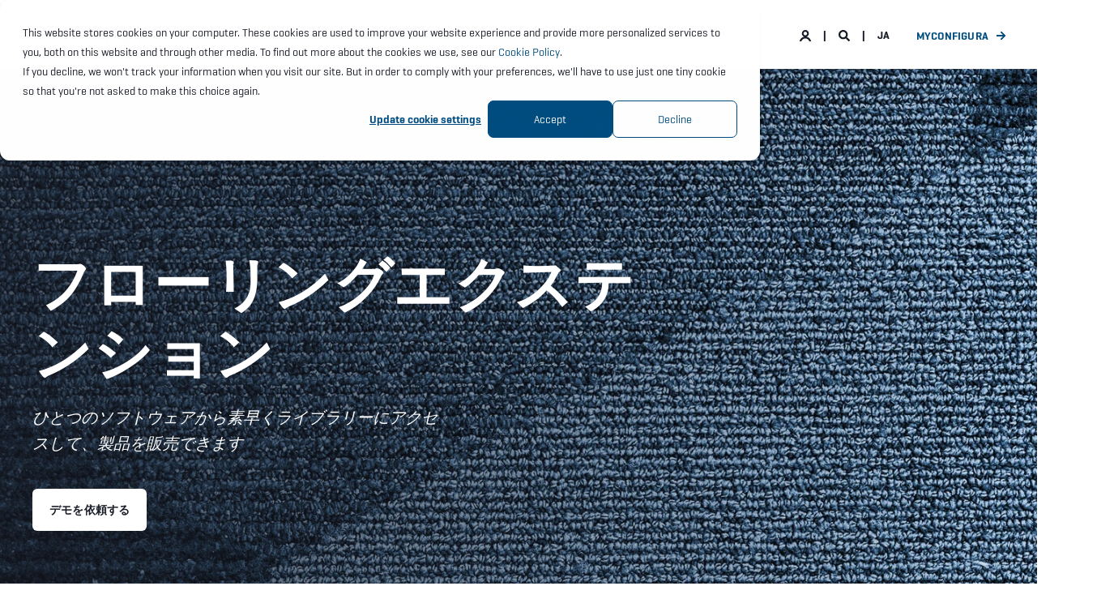

--- FILE ---
content_type: text/html; charset=UTF-8
request_url: https://www.configura.com/ja/industries/commercial-interiors/flooring
body_size: 20171
content:
<!doctype html><html lang="ja"><head>
    <meta charset="utf-8">
    <title>ひとつのソフトウェアから素早くライブラリーにアクセスして、製品を販売できます | コンフィグラ</title>
    <link rel="shortcut icon" href="https://www.configura.com/hubfs/favicon-1.ico">
    <meta name="description" content="当社は、営業、デザイン、注文プロセスを効率化するためのソフトウェアソリューションを提供しています。">

    

    

    

    

    
        
        
    
    <meta name="viewport" content="width=device-width, initial-scale=1">

    
    <meta property="og:description" content="当社は、営業、デザイン、注文プロセスを効率化するためのソフトウェアソリューションを提供しています。">
    <meta property="og:title" content="ひとつのソフトウェアから素早くライブラリーにアクセスして、製品を販売できます | コンフィグラ">
    <meta name="twitter:description" content="当社は、営業、デザイン、注文プロセスを効率化するためのソフトウェアソリューションを提供しています。">
    <meta name="twitter:title" content="ひとつのソフトウェアから素早くライブラリーにアクセスして、製品を販売できます | コンフィグラ">

    

    <script type="application/ld+json">
    {
        "@context": "https://schema.org",
        "@type": "Organization",
        "name": "Configura AB",
        "logo": { 
            "@type": "ImageObject",
            "url": "https://f.hubspotusercontent00.net/hubfs/19919557/configura_logo-2.svg"
        },
        "url": "https://www.configura.com/ja/industries/commercial-interiors/flooring",
        "address": {
            "@type": "PostalAddress",
            "addressCountry": "Sweden",
            "addressRegion": "SE -",
            "addressLocality": "Linköping",
            "postalCode":"58102",
            "streetAddress": "Storgatan 13"
        },
        "knowsLanguage": "ja"
    }
</script>
    <style>
a.cta_button{-moz-box-sizing:content-box !important;-webkit-box-sizing:content-box !important;box-sizing:content-box !important;vertical-align:middle}.hs-breadcrumb-menu{list-style-type:none;margin:0px 0px 0px 0px;padding:0px 0px 0px 0px}.hs-breadcrumb-menu-item{float:left;padding:10px 0px 10px 10px}.hs-breadcrumb-menu-divider:before{content:'›';padding-left:10px}.hs-featured-image-link{border:0}.hs-featured-image{float:right;margin:0 0 20px 20px;max-width:50%}@media (max-width: 568px){.hs-featured-image{float:none;margin:0;width:100%;max-width:100%}}.hs-screen-reader-text{clip:rect(1px, 1px, 1px, 1px);height:1px;overflow:hidden;position:absolute !important;width:1px}
</style>

<link rel="stylesheet" href="https://www.configura.com/hubfs/hub_generated/template_assets/1/48026389845/1765359179643/template_pwr.min.css">

        <style>
            body {
                margin:0px;
            }
            img:not([src]):not([srcset]) {
                visibility:hidden;
            }
        </style>
    
<link class="hs-async-css" rel="preload" href="https://www.configura.com/hubfs/hub_generated/template_assets/1/110639050350/1765359177214/template_pwr-defer.min.css" as="style" onload="this.onload=null;this.rel='stylesheet'">
<noscript><link rel="stylesheet" href="https://www.configura.com/hubfs/hub_generated/template_assets/1/110639050350/1765359177214/template_pwr-defer.min.css"></noscript>
<style>#hs_cos_wrapper_header_page .pwr-header-logo,
#hs_cos_wrapper_header_page .pwr-header-logo__img {
  max-width:150px;
  height:auto;
}

@media (max-width:575px) {
  #hs_cos_wrapper_header_page .pwr-header-logo,
  #hs_cos_wrapper_header_page .pwr-header-logo__img { max-width:100px; }
}

#hs_cos_wrapper_header_page .pwr-header-logo img { vertical-align:middle; }
</style>
<link rel="stylesheet" href="https://www.configura.com/hubfs/hub_generated/template_assets/1/110636737399/1765359173346/template_pwr-burger.min.css" fetchpriority="low">
<link rel="stylesheet" href="https://www.configura.com/hubfs/hub_generated/template_assets/1/110636841047/1765359207087/template_scroll-shadow.min.css" fetchpriority="low">
<link rel="stylesheet" href="https://www.configura.com/hubfs/hub_generated/template_assets/1/110637551774/1765359181402/template_pwr-search.min.css" defer="true">
<link rel="stylesheet" href="https://www.configura.com/hubfs/hub_generated/template_assets/1/110636953686/1765359171898/template_pwr-form.min.css" defer="true">
<style>#hs_cos_wrapper_header_page .hs-search-field__suggestions li a { padding-right:130px; }

#hs_cos_wrapper_header_page .hs-search-field__suggestions a:before { content:'Select'; }
</style>
<link rel="stylesheet" href="https://www.configura.com/hubfs/hub_generated/template_assets/1/110637219216/1765359197103/template_pwr-sec-breadcrumbs.min.css">
<link class="hs-async-css" rel="preload" href="https://www.configura.com/hubfs/hub_generated/template_assets/1/110637805875/1765359174718/template_pwr-sec-txt.min.css" as="style" onload="this.onload=null;this.rel='stylesheet'">
<noscript><link rel="stylesheet" href="https://www.configura.com/hubfs/hub_generated/template_assets/1/110637805875/1765359174718/template_pwr-sec-txt.min.css"></noscript>
<link class="hs-async-css" rel="preload" href="https://www.configura.com/hubfs/hub_generated/template_assets/1/110636789148/1765359176409/template_pwr-sec-steps.min.css" as="style" onload="this.onload=null;this.rel='stylesheet'">
<noscript><link rel="stylesheet" href="https://www.configura.com/hubfs/hub_generated/template_assets/1/110636789148/1765359176409/template_pwr-sec-steps.min.css"></noscript>
<link class="hs-async-css" rel="preload" href="https://www.configura.com/hubfs/hub_generated/template_assets/1/110636870167/1765359172851/template_pwr-step.min.css" as="style" onload="this.onload=null;this.rel='stylesheet'">
<noscript><link rel="stylesheet" href="https://www.configura.com/hubfs/hub_generated/template_assets/1/110636870167/1765359172851/template_pwr-step.min.css"></noscript>
<link class="hs-async-css" rel="preload" href="https://www.configura.com/hubfs/hub_generated/template_assets/1/110638290305/1765359173230/template_pwr-sec-cta.min.css" as="style" onload="this.onload=null;this.rel='stylesheet'" fetchpriority="low">
<noscript><link rel="stylesheet" href="https://www.configura.com/hubfs/hub_generated/template_assets/1/110638290305/1765359173230/template_pwr-sec-cta.min.css"></noscript>
<link class="hs-async-css" rel="preload" href="https://www.configura.com/hubfs/hub_generated/template_assets/1/110636953718/1765359196852/template_pwr-tabs.min.css" as="style" onload="this.onload=null;this.rel='stylesheet'">
<noscript><link rel="stylesheet" href="https://www.configura.com/hubfs/hub_generated/template_assets/1/110636953718/1765359196852/template_pwr-tabs.min.css"></noscript>
<link class="hs-async-css" rel="preload" href="https://www.configura.com/hubfs/hub_generated/template_assets/1/110636953686/1765359171898/template_pwr-form.min.css" as="style" onload="this.onload=null;this.rel='stylesheet'">
<noscript><link rel="stylesheet" href="https://www.configura.com/hubfs/hub_generated/template_assets/1/110636953686/1765359171898/template_pwr-form.min.css"></noscript>
<style></style>
<link class="hs-async-css" rel="preload" href="https://www.configura.com/hubfs/hub_generated/template_assets/1/110637096208/1765359176393/template_pwr-services.min.css" as="style" onload="this.onload=null;this.rel='stylesheet'">
<noscript><link rel="stylesheet" href="https://www.configura.com/hubfs/hub_generated/template_assets/1/110637096208/1765359176393/template_pwr-services.min.css"></noscript>
<link class="hs-async-css" rel="preload" href="https://www.configura.com/hubfs/hub_generated/template_assets/1/110636926549/1765359160720/template_pwr-sub-services.min.css" as="style" onload="this.onload=null;this.rel='stylesheet'">
<noscript><link rel="stylesheet" href="https://www.configura.com/hubfs/hub_generated/template_assets/1/110636926549/1765359160720/template_pwr-sub-services.min.css"></noscript>
<link class="hs-async-css" rel="preload" href="https://www.configura.com/hubfs/hub_generated/template_assets/1/110645634661/1765359172737/template_pwr-sec-services.min.css" as="style" onload="this.onload=null;this.rel='stylesheet'">
<noscript><link rel="stylesheet" href="https://www.configura.com/hubfs/hub_generated/template_assets/1/110645634661/1765359172737/template_pwr-sec-services.min.css"></noscript>
<link class="hs-async-css" rel="preload" href="https://www.configura.com/hubfs/hub_generated/template_assets/1/110637553330/1765359185008/template_pwr-link.min.css" as="style" onload="this.onload=null;this.rel='stylesheet'">
<noscript><link rel="stylesheet" href="https://www.configura.com/hubfs/hub_generated/template_assets/1/110637553330/1765359185008/template_pwr-link.min.css"></noscript>
<link class="hs-async-css" rel="preload" href="https://www.configura.com/hubfs/hub_generated/template_assets/1/110639147781/1765359170959/template_pwr-touch.min.css" as="style" onload="this.onload=null;this.rel='stylesheet'" fetchpriority="low">
<noscript><link rel="stylesheet" href="https://www.configura.com/hubfs/hub_generated/template_assets/1/110639147781/1765359170959/template_pwr-touch.min.css"></noscript>
<link class="hs-async-css" rel="preload" href="https://www.configura.com/hubfs/hub_generated/template_assets/1/110636928527/1765359160083/template_pwr-sec-form.min.css" as="style" onload="this.onload=null;this.rel='stylesheet'">
<noscript><link rel="stylesheet" href="https://www.configura.com/hubfs/hub_generated/template_assets/1/110636928527/1765359160083/template_pwr-sec-form.min.css"></noscript>
<link class="hs-async-css" rel="preload" href="https://www.configura.com/hubfs/hub_generated/template_assets/1/110637553547/1765359189847/template_pwr-footer.min.css" as="style" onload="this.onload=null;this.rel='stylesheet'" fetchpriority="low">
<noscript><link rel="stylesheet" href="https://www.configura.com/hubfs/hub_generated/template_assets/1/110637553547/1765359189847/template_pwr-footer.min.css"></noscript>
<link class="hs-async-css" rel="preload" href="https://www.configura.com/hubfs/hub_generated/template_assets/1/110637551914/1765359167817/template_pwr-social.min.css" as="style" onload="this.onload=null;this.rel='stylesheet'">
<noscript><link rel="stylesheet" href="https://www.configura.com/hubfs/hub_generated/template_assets/1/110637551914/1765359167817/template_pwr-social.min.css"></noscript>
<link class="hs-async-css" rel="preload" href="https://www.configura.com/hubfs/hub_generated/template_assets/1/110637657624/1765359183018/template_pwr-transitions.min.css" as="style" onload="this.onload=null;this.rel='stylesheet'">
<noscript><link rel="stylesheet" href="https://www.configura.com/hubfs/hub_generated/template_assets/1/110637657624/1765359183018/template_pwr-transitions.min.css"></noscript>
<link class="hs-async-css" rel="preload" href="https://www.configura.com/hubfs/hub_generated/template_assets/1/48637690958/1765359162376/template_custom-styles.min.css" as="style" onload="this.onload=null;this.rel='stylesheet'">
<noscript><link rel="stylesheet" href="https://www.configura.com/hubfs/hub_generated/template_assets/1/48637690958/1765359162376/template_custom-styles.min.css"></noscript>
<!-- Editor Styles -->
<style id="hs_editor_style" type="text/css">
.dnd_area-row-0-force-full-width-section > .row-fluid {
  max-width: none !important;
}
.dnd_area-row-1-force-full-width-section > .row-fluid {
  max-width: none !important;
}
.dnd_area-row-2-max-width-section-centering > .row-fluid {
  max-width: 1200px !important;
  margin-left: auto !important;
  margin-right: auto !important;
}
.dnd_area-row-3-force-full-width-section > .row-fluid {
  max-width: none !important;
}
.dnd_area-row-4-force-full-width-section > .row-fluid {
  max-width: none !important;
}
.dnd_area-row-5-force-full-width-section > .row-fluid {
  max-width: none !important;
}
.dnd_area-row-6-force-full-width-section > .row-fluid {
  max-width: none !important;
}
.dnd_area-row-8-force-full-width-section > .row-fluid {
  max-width: none !important;
}
.dnd_area-row-10-max-width-section-centering > .row-fluid {
  max-width: 1200px !important;
  margin-left: auto !important;
  margin-right: auto !important;
}
.dnd_area-row-11-force-full-width-section > .row-fluid {
  max-width: none !important;
}
/* HubSpot Non-stacked Media Query Styles */
@media (min-width:768px) {
  .dnd_area-row-2-vertical-alignment > .row-fluid {
    display: -ms-flexbox !important;
    -ms-flex-direction: row;
    display: flex !important;
    flex-direction: row;
  }
  .dnd_area-row-7-vertical-alignment > .row-fluid {
    display: -ms-flexbox !important;
    -ms-flex-direction: row;
    display: flex !important;
    flex-direction: row;
  }
  .dnd_area-row-8-vertical-alignment > .row-fluid {
    display: -ms-flexbox !important;
    -ms-flex-direction: row;
    display: flex !important;
    flex-direction: row;
  }
  .dnd_area-row-9-vertical-alignment > .row-fluid {
    display: -ms-flexbox !important;
    -ms-flex-direction: row;
    display: flex !important;
    flex-direction: row;
  }
  .dnd_area-row-10-vertical-alignment > .row-fluid {
    display: -ms-flexbox !important;
    -ms-flex-direction: row;
    display: flex !important;
    flex-direction: row;
  }
  .cell_1631189831428-vertical-alignment {
    display: -ms-flexbox !important;
    -ms-flex-direction: column !important;
    -ms-flex-pack: center !important;
    display: flex !important;
    flex-direction: column !important;
    justify-content: center !important;
  }
  .cell_1631189831428-vertical-alignment > div {
    flex-shrink: 0 !important;
  }
  .cell_1631189831428-row-0-vertical-alignment > .row-fluid {
    display: -ms-flexbox !important;
    -ms-flex-direction: row;
    display: flex !important;
    flex-direction: row;
  }
  .cell_16323006138854-vertical-alignment {
    display: -ms-flexbox !important;
    -ms-flex-direction: column !important;
    -ms-flex-pack: center !important;
    display: flex !important;
    flex-direction: column !important;
    justify-content: center !important;
  }
  .cell_16323006138854-vertical-alignment > div {
    flex-shrink: 0 !important;
  }
  .cell_16309203924503-vertical-alignment {
    display: -ms-flexbox !important;
    -ms-flex-direction: column !important;
    -ms-flex-pack: center !important;
    display: flex !important;
    flex-direction: column !important;
    justify-content: center !important;
  }
  .cell_16309203924503-vertical-alignment > div {
    flex-shrink: 0 !important;
  }
  .cell_1635934423528-vertical-alignment {
    display: -ms-flexbox !important;
    -ms-flex-direction: column !important;
    -ms-flex-pack: center !important;
    display: flex !important;
    flex-direction: column !important;
    justify-content: center !important;
  }
  .cell_1635934423528-vertical-alignment > div {
    flex-shrink: 0 !important;
  }
  .cell_16323006138853-vertical-alignment {
    display: -ms-flexbox !important;
    -ms-flex-direction: column !important;
    -ms-flex-pack: center !important;
    display: flex !important;
    flex-direction: column !important;
    justify-content: center !important;
  }
  .cell_16323006138853-vertical-alignment > div {
    flex-shrink: 0 !important;
  }
  .cell_16310037879643-vertical-alignment {
    display: -ms-flexbox !important;
    -ms-flex-direction: column !important;
    -ms-flex-pack: center !important;
    display: flex !important;
    flex-direction: column !important;
    justify-content: center !important;
  }
  .cell_16310037879643-vertical-alignment > div {
    flex-shrink: 0 !important;
  }
  .cell_1631715460121-vertical-alignment {
    display: -ms-flexbox !important;
    -ms-flex-direction: column !important;
    -ms-flex-pack: center !important;
    display: flex !important;
    flex-direction: column !important;
    justify-content: center !important;
  }
  .cell_1631715460121-vertical-alignment > div {
    flex-shrink: 0 !important;
  }
  .cell_1631715459214-vertical-alignment {
    display: -ms-flexbox !important;
    -ms-flex-direction: column !important;
    -ms-flex-pack: center !important;
    display: flex !important;
    flex-direction: column !important;
    justify-content: center !important;
  }
  .cell_1631715459214-vertical-alignment > div {
    flex-shrink: 0 !important;
  }
  .cell_1631715457886-vertical-alignment {
    display: -ms-flexbox !important;
    -ms-flex-direction: column !important;
    -ms-flex-pack: center !important;
    display: flex !important;
    flex-direction: column !important;
    justify-content: center !important;
  }
  .cell_1631715457886-vertical-alignment > div {
    flex-shrink: 0 !important;
  }
  .cell_16317147941533-vertical-alignment {
    display: -ms-flexbox !important;
    -ms-flex-direction: column !important;
    -ms-flex-pack: center !important;
    display: flex !important;
    flex-direction: column !important;
    justify-content: center !important;
  }
  .cell_16317147941533-vertical-alignment > div {
    flex-shrink: 0 !important;
  }
  .cell_16310154819022-vertical-alignment {
    display: -ms-flexbox !important;
    -ms-flex-direction: column !important;
    -ms-flex-pack: center !important;
    display: flex !important;
    flex-direction: column !important;
    justify-content: center !important;
  }
  .cell_16310154819022-vertical-alignment > div {
    flex-shrink: 0 !important;
  }
}
/* HubSpot Styles (default) */
.dnd_area-row-0-padding {
  padding-top: 0px !important;
  padding-bottom: 0px !important;
  padding-left: 0px !important;
  padding-right: 0px !important;
}
.dnd_area-row-1-padding {
  padding-top: 0px !important;
  padding-bottom: 0px !important;
  padding-left: 0px !important;
  padding-right: 0px !important;
}
.dnd_area-row-2-padding {
  padding-top: 0px !important;
  padding-bottom: 0px !important;
  padding-left: 0px !important;
  padding-right: 0px !important;
}
.dnd_area-row-3-padding {
  padding-top: 0px !important;
  padding-bottom: 0px !important;
  padding-left: 0px !important;
  padding-right: 0px !important;
}
.dnd_area-row-4-padding {
  padding-top: 0px !important;
  padding-bottom: 60px !important;
  padding-left: 0px !important;
  padding-right: 0px !important;
}
.dnd_area-row-5-padding {
  padding-top: 0px !important;
  padding-bottom: 0px !important;
  padding-left: 0px !important;
  padding-right: 0px !important;
}
.dnd_area-row-6-padding {
  padding-top: 0px !important;
  padding-bottom: 0px !important;
  padding-left: 0px !important;
  padding-right: 0px !important;
}
.dnd_area-row-7-padding {
  padding-top: 80px !important;
  padding-bottom: 0px !important;
  padding-left: 0px !important;
  padding-right: 0px !important;
}
.dnd_area-row-8-padding {
  padding-top: 0px !important;
  padding-bottom: 0px !important;
  padding-left: 0px !important;
  padding-right: 0px !important;
}
.dnd_area-row-9-padding {
  padding-top: 0px !important;
  padding-bottom: 100px !important;
}
.dnd_area-row-10-padding {
  padding-top: 0px !important;
  padding-bottom: 0px !important;
  padding-left: 0px !important;
  padding-right: 0px !important;
}
.dnd_area-row-10-background-layers {
  background-image: linear-gradient(rgba(231, 238, 243, 1), rgba(231, 238, 243, 1)) !important;
  background-position: left top !important;
  background-size: auto !important;
  background-repeat: no-repeat !important;
}
.dnd_area-row-11-padding {
  padding-top: 0px !important;
  padding-bottom: 0px !important;
  padding-left: 0px !important;
  padding-right: 0px !important;
}
/* HubSpot Styles (mobile) */
@media (max-width: 767px) {
  .cell_1631189831428-padding {
    padding-bottom: 50px !important;
  }
  .cell_16323006138854-padding {
    padding-bottom: 40px !important;
    padding-left: 40px !important;
    padding-right: 40px !important;
  }
  .cell_1635934423528-padding {
    padding-bottom: 40px !important;
    padding-left: 40px !important;
    padding-right: 40px !important;
  }
  .cell_1631715460121-padding {
    padding-top: 20px !important;
  }
  .cell_1631715457886-padding {
    padding-top: 20px !important;
    padding-bottom: 20px !important;
  }
}
</style>
    

    
<!--  Added by GoogleAnalytics4 integration -->
<script>
var _hsp = window._hsp = window._hsp || [];
window.dataLayer = window.dataLayer || [];
function gtag(){dataLayer.push(arguments);}

var useGoogleConsentModeV2 = true;
var waitForUpdateMillis = 1000;


if (!window._hsGoogleConsentRunOnce) {
  window._hsGoogleConsentRunOnce = true;

  gtag('consent', 'default', {
    'ad_storage': 'denied',
    'analytics_storage': 'denied',
    'ad_user_data': 'denied',
    'ad_personalization': 'denied',
    'wait_for_update': waitForUpdateMillis
  });

  if (useGoogleConsentModeV2) {
    _hsp.push(['useGoogleConsentModeV2'])
  } else {
    _hsp.push(['addPrivacyConsentListener', function(consent){
      var hasAnalyticsConsent = consent && (consent.allowed || (consent.categories && consent.categories.analytics));
      var hasAdsConsent = consent && (consent.allowed || (consent.categories && consent.categories.advertisement));

      gtag('consent', 'update', {
        'ad_storage': hasAdsConsent ? 'granted' : 'denied',
        'analytics_storage': hasAnalyticsConsent ? 'granted' : 'denied',
        'ad_user_data': hasAdsConsent ? 'granted' : 'denied',
        'ad_personalization': hasAdsConsent ? 'granted' : 'denied'
      });
    }]);
  }
}

gtag('js', new Date());
gtag('set', 'developer_id.dZTQ1Zm', true);
gtag('config', 'G-MJ1HJBNHHZ');
</script>
<script async src="https://www.googletagmanager.com/gtag/js?id=G-MJ1HJBNHHZ"></script>

<!-- /Added by GoogleAnalytics4 integration -->

<!--  Added by GoogleTagManager integration -->
<script>
var _hsp = window._hsp = window._hsp || [];
window.dataLayer = window.dataLayer || [];
function gtag(){dataLayer.push(arguments);}

var useGoogleConsentModeV2 = true;
var waitForUpdateMillis = 1000;



var hsLoadGtm = function loadGtm() {
    if(window._hsGtmLoadOnce) {
      return;
    }

    if (useGoogleConsentModeV2) {

      gtag('set','developer_id.dZTQ1Zm',true);

      gtag('consent', 'default', {
      'ad_storage': 'denied',
      'analytics_storage': 'denied',
      'ad_user_data': 'denied',
      'ad_personalization': 'denied',
      'wait_for_update': waitForUpdateMillis
      });

      _hsp.push(['useGoogleConsentModeV2'])
    }

    (function(w,d,s,l,i){w[l]=w[l]||[];w[l].push({'gtm.start':
    new Date().getTime(),event:'gtm.js'});var f=d.getElementsByTagName(s)[0],
    j=d.createElement(s),dl=l!='dataLayer'?'&l='+l:'';j.async=true;j.src=
    'https://www.googletagmanager.com/gtm.js?id='+i+dl;f.parentNode.insertBefore(j,f);
    })(window,document,'script','dataLayer','GTM-WLXZ8LV');

    window._hsGtmLoadOnce = true;
};

_hsp.push(['addPrivacyConsentListener', function(consent){
  if(consent.allowed || (consent.categories && consent.categories.analytics)){
    hsLoadGtm();
  }
}]);

</script>

<!-- /Added by GoogleTagManager integration -->

    <link rel="canonical" href="https://www.configura.com/ja/industries/commercial-interiors/flooring">

<style>
.pwr-guide__answer--btn,  .pwr-guide__answer--link {
     font-family: var(--ff-base); font-weight: 600; letter-spacing: 0.2px !important;
}
</style>
<!-- Hotjar Tracking Code for Site 5199392 (name missing) -->
<script>
    (function(h,o,t,j,a,r){
        h.hj=h.hj||function(){(h.hj.q=h.hj.q||[]).push(arguments)};
        h._hjSettings={hjid:5199392,hjsv:6};
        a=o.getElementsByTagName('head')[0];
        r=o.createElement('script');r.async=1;
        r.src=t+h._hjSettings.hjid+j+h._hjSettings.hjsv;
        a.appendChild(r);
    })(window,document,'https://static.hotjar.com/c/hotjar-','.js?sv=');
</script>
<meta property="og:image" content="https://www.configura.com/hubfs/configura_meta.png">
<meta property="og:image:width" content="1200">
<meta property="og:image:height" content="627">

<meta name="twitter:image" content="https://www.configura.com/hubfs/configura_meta.png">


<meta property="og:url" content="https://www.configura.com/ja/industries/commercial-interiors/flooring">
<meta name="twitter:card" content="summary_large_image">
<meta http-equiv="content-language" content="ja">
<link rel="alternate" hreflang="de" href="https://www.configura.com/de/industries/commercial-interiors/flooring">
<link rel="alternate" hreflang="en" href="https://www.configura.com/industries/commercial-interiors/flooring">
<link rel="alternate" hreflang="ja" href="https://www.configura.com/ja/industries/commercial-interiors/flooring">





  
  <meta name="generator" content="HubSpot"></head>
  <body>
<!--  Added by GoogleTagManager integration -->
<noscript><iframe src="https://www.googletagmanager.com/ns.html?id=GTM-WLXZ8LV" height="0" width="0" style="display:none;visibility:hidden"></iframe></noscript>

<!-- /Added by GoogleTagManager integration -->

    <div class="body-wrapper   hs-content-id-98809776912 hs-site-page page  
    pwr-v--47 line-numbers" data-aos-global-disable="phone" data-aos-global-offset="250" data-aos-global-delay="50" data-aos-global-duration="400">
      
        <div id="hs_cos_wrapper_page_settings" class="hs_cos_wrapper hs_cos_wrapper_widget hs_cos_wrapper_type_module" style="" data-hs-cos-general-type="widget" data-hs-cos-type="module"></div> 
      

      

      
        <div data-global-resource-path="POWER THEME - CHILD/templates/partials/header.html"><header class="header">

    
    <a href="#main-content" class="pwr-header__skip">Skip to content</a><div class="header__container"><div id="hs_cos_wrapper_header_page" class="hs_cos_wrapper hs_cos_wrapper_widget hs_cos_wrapper_type_module" style="" data-hs-cos-general-type="widget" data-hs-cos-type="module"><!-- templateType: none -->
<style>
    .pwr--page-editor-fix {
        max-height: 120px;
    }
 </style>



<div id="pwr-js-burger" class="pwr-burger closed vanilla pwr--light pwr--page-editor-fix ">
  <a href="#" id="pwr-js-burger__trigger-close" aria-label="Close Burger Menu" class="pwr-burger__trigger-close vanilla">
    選ぶ <span class="pwr-burger__icon-close"></span>
  </a>
          
            
          
          <div class="pwr-burger__menu pwr-js-menu pwr-scroll-shadow__wrapper pwr-scroll-shadow__wrapper--vert pwr-scroll-shadow__root pwr-scroll-shadow__root--vert"><span id="hs_cos_wrapper_header_page_" class="hs_cos_wrapper hs_cos_wrapper_widget hs_cos_wrapper_type_menu" style="" data-hs-cos-general-type="widget" data-hs-cos-type="menu"><div id="hs_menu_wrapper_header_page_" class="hs-menu-wrapper active-branch no-flyouts hs-menu-flow-vertical" role="navigation" data-sitemap-name="default" data-menu-id="57366265886" aria-label="Navigation Menu">
 <ul role="menu" class="active-branch">
  <li class="hs-menu-item hs-menu-depth-1 hs-item-has-children active-branch" role="none"><a href="javascript:;" aria-haspopup="true" aria-expanded="false" role="menuitem">業種</a>
   <ul role="menu" class="hs-menu-children-wrapper active-branch">
    <li class="hs-menu-item hs-menu-depth-2 hs-item-has-children active-branch" role="none"><a href="https://www.configura.com/ja/industries/commercial-interiors" role="menuitem">オフィス家具</a>
     <ul role="menu" class="hs-menu-children-wrapper active-branch">
      <li class="hs-menu-item hs-menu-depth-3" role="none"><a href="https://www.configura.com/ja/industries/commercial-interiors/manufacturer" role="menuitem">メーカー</a></li>
      <li class="hs-menu-item hs-menu-depth-3" role="none"><a href="https://www.configura.com/ja/industries/commercial-interiors/dealership" role="menuitem">ディーラー</a></li>
      <li class="hs-menu-item hs-menu-depth-3 active active-branch" role="none"><a href="https://www.configura.com/ja/industries/commercial-interiors/flooring" role="menuitem">フローリングエクステンション</a></li>
     </ul></li>
    <li class="hs-menu-item hs-menu-depth-2 hs-item-has-children" role="none"><a href="https://www.configura.com/ja/industries/kitchen-and-bath" role="menuitem">キッチン＆バス</a>
     <ul role="menu" class="hs-menu-children-wrapper">
      <li class="hs-menu-item hs-menu-depth-3" role="none"><a href="https://www.configura.com/ja/industries/kitchen-and-bath/manufacturer" role="menuitem">メーカー</a></li>
      <li class="hs-menu-item hs-menu-depth-3" role="none"><a href="https://www.configura.com/ja/industries/kitchen-and-bath/retail-store" role="menuitem">小売店</a></li>
     </ul></li>
    <li class="hs-menu-item hs-menu-depth-2 hs-item-has-children" role="none"><a href="https://www.configura.com/ja/industries/material-handling" role="menuitem">マテリアルハンドリング </a>
     <ul role="menu" class="hs-menu-children-wrapper">
      <li class="hs-menu-item hs-menu-depth-3" role="none"><a href="https://www.configura.com/ja/industries/material-handling/manufacturer" role="menuitem">メーカー</a></li>
      <li class="hs-menu-item hs-menu-depth-3" role="none"><a href="https://www.configura.com/ja/industries/material-handling/system-integrator" role="menuitem">システムインテグレーター</a></li>
     </ul></li>
    <li class="hs-menu-item hs-menu-depth-2" role="none"><a href="https://www.configura.com/resources" role="menuitem">資料ダウンロード</a></li>
   </ul></li>
  <li class="hs-menu-item hs-menu-depth-1 hs-item-has-children" role="none"><a href="javascript:;" aria-haspopup="true" aria-expanded="false" role="menuitem">製品</a>
   <ul role="menu" class="hs-menu-children-wrapper">
    <li class="hs-menu-item hs-menu-depth-2 hs-item-has-children" role="none"><a href="javascript:;" role="menuitem">プロフェッショナルソリューション</a>
     <ul role="menu" class="hs-menu-children-wrapper">
      <li class="hs-menu-item hs-menu-depth-3" role="none"><a href="https://www.configura.com/ja/products/cet/commercial-interiors" role="menuitem">CET Commercial Interiors</a></li>
      <li class="hs-menu-item hs-menu-depth-3" role="none"><a href="https://www.configura.com/ja/products/cet/kitchen-and-bath" role="menuitem">CET Kitchen and Bath</a></li>
      <li class="hs-menu-item hs-menu-depth-3" role="none"><a href="https://www.configura.com/ja/products/cet/material-handling" role="menuitem">CET Material Handling</a></li>
      <li class="hs-menu-item hs-menu-depth-3" role="none"><a href="https://www.configura.com/ja/products/cet/material-handling/essentials" role="menuitem">CET Essentials</a></li>
     </ul></li>
    <li class="hs-menu-item hs-menu-depth-2 hs-item-has-children" role="none"><a href="javascript:;" role="menuitem">顧客向けツール</a>
     <ul role="menu" class="hs-menu-children-wrapper">
      <li class="hs-menu-item hs-menu-depth-3" role="none"><a href="https://www.configura.com/ja/products/stage" role="menuitem">Stage</a></li>
     </ul></li>
    <li class="hs-menu-item hs-menu-depth-2 hs-item-has-children" role="none"><a href="javascript:;" role="menuitem">開発者向けツール</a>
     <ul role="menu" class="hs-menu-children-wrapper">
      <li class="hs-menu-item hs-menu-depth-3" role="none"><a href="https://www.configura.com/ja/products/cet-developer" role="menuitem">CET Developers</a></li>
      <li class="hs-menu-item hs-menu-depth-3" role="none"><a href="https://www.configura.com/ja/products/catalogue-creator" role="menuitem">Catalogue Creator</a></li>
     </ul></li>
    <li class="hs-menu-item hs-menu-depth-2" role="none"><a href="https://my.configura.com/index.pl?page=marketplace" role="menuitem" target="_blank" rel="noopener">マーケットプレイス</a></li>
   </ul></li>
  <li class="hs-menu-item hs-menu-depth-1 hs-item-has-children" role="none"><a href="javascript:;" aria-haspopup="true" aria-expanded="false" role="menuitem">サービス</a>
   <ul role="menu" class="hs-menu-children-wrapper">
    <li class="hs-menu-item hs-menu-depth-2" role="none"><a href="https://www.configura.com/ja/services" role="menuitem">導入支援</a></li>
    <li class="hs-menu-item hs-menu-depth-2" role="none"><a href="https://www.configura.com/resources" role="menuitem">事例</a></li>
    <li class="hs-menu-item hs-menu-depth-2" role="none"><a href="https://www.configura.com/resources" role="menuitem">資料ダウンロード</a></li>
    <li class="hs-menu-item hs-menu-depth-2 hs-item-has-children" role="none"><a href="javascript:;" role="menuitem">パートナーポータル</a>
     <ul role="menu" class="hs-menu-children-wrapper">
      <li class="hs-menu-item hs-menu-depth-3" role="none"><a href="https://www.configura.com/ja/partner" role="menuitem">パートナーになる</a></li>
      <li class="hs-menu-item hs-menu-depth-3" role="none"><a href="https://www.configura.com/partner/portal" role="menuitem">サービスおよび開発パートナー</a></li>
     </ul></li>
   </ul></li>
  <li class="hs-menu-item hs-menu-depth-1 hs-item-has-children" role="none"><a href="javascript:;" aria-haspopup="true" aria-expanded="false" role="menuitem">アカデミー</a>
   <ul role="menu" class="hs-menu-children-wrapper">
    <li class="hs-menu-item hs-menu-depth-2" role="none"><a href="https://academy.configura.com" role="menuitem">トレーニングとウェビナー</a></li>
    <li class="hs-menu-item hs-menu-depth-2" role="none"><a href="https://www.configura.com/awards" role="menuitem">CET アワード</a></li>
    <li class="hs-menu-item hs-menu-depth-2" role="none"><a href="https://www.cetexperience.com/" role="menuitem" target="_blank" rel="noopener">CET Experience</a></li>
    <li class="hs-menu-item hs-menu-depth-2" role="none"><a href="https://www.configura.com/ja/academy/education-program" role="menuitem">教育プログラム</a></li>
    <li class="hs-menu-item hs-menu-depth-2" role="none"><a href="https://www.configura.com/ja/academy/getting-started" role="menuitem">CETの使用にあたって</a></li>
   </ul></li>
  <li class="hs-menu-item hs-menu-depth-1 hs-item-has-children" role="none"><a href="javascript:;" aria-haspopup="true" aria-expanded="false" role="menuitem">サポート</a>
   <ul role="menu" class="hs-menu-children-wrapper">
    <li class="hs-menu-item hs-menu-depth-2 hs-item-has-children" role="none"><a href="javascript:;" role="menuitem">CET</a>
     <ul role="menu" class="hs-menu-children-wrapper">
      <li class="hs-menu-item hs-menu-depth-3" role="none"><a href="https://support.configura.com/hc/ja/categories/360001452494-CET" role="menuitem" target="_blank" rel="noopener">ヘルプセンター</a></li>
      <li class="hs-menu-item hs-menu-depth-3" role="none"><a href="https://support.configura.com/hc/en-us/sections/360006783753-Release-Notes" role="menuitem" target="_blank" rel="noopener">リリースノート</a></li>
      <li class="hs-menu-item hs-menu-depth-3" role="none"><a href="https://support.configura.com/hc/en-us/articles/360060905854-Hardware-Specifications" role="menuitem" target="_blank" rel="noopener">システム推奨環境</a></li>
      <li class="hs-menu-item hs-menu-depth-3" role="none"><a href="https://support.configura.com/hc/en-us/sections/360006621153" role="menuitem" target="_blank" rel="noopener">ビデオチュートリアル</a></li>
      <li class="hs-menu-item hs-menu-depth-3" role="none"><a href="https://www2.configura.com/my/forum" role="menuitem" target="_blank" rel="noopener">フォーラム</a></li>
      <li class="hs-menu-item hs-menu-depth-3" role="none"><a href="https://support.configura.com/hc/en-us/sections/1500002292901" role="menuitem">お問合せ</a></li>
     </ul></li>
    <li class="hs-menu-item hs-menu-depth-2 hs-item-has-children" role="none"><a href="javascript:;" role="menuitem">CET Developer</a>
     <ul role="menu" class="hs-menu-children-wrapper">
      <li class="hs-menu-item hs-menu-depth-3" role="none"><a href="https://support.configura.com/hc/en-us/categories/360003927054-CET-Developer" role="menuitem" target="_blank" rel="noopener">ヘルプセンター</a></li>
      <li class="hs-menu-item hs-menu-depth-3" role="none"><a href="https://support.configura.com/hc/en-us/sections/360009868154-Builds-and-Releases" role="menuitem" target="_blank" rel="noopener">リリースノート</a></li>
      <li class="hs-menu-item hs-menu-depth-3" role="none"><a href="https://support.configura.com/hc/en-us/articles/1500003178622-CET-Developer-CET-Operator-System-Recommendations" role="menuitem" target="_blank" rel="noopener">システム推奨環境</a></li>
      <li class="hs-menu-item hs-menu-depth-3" role="none"><a href="https://my.configura.com/index.pl?page=forum&amp;section=developer&amp;subsection=devs" role="menuitem" target="_blank" rel="noopener">フォーラム</a></li>
      <li class="hs-menu-item hs-menu-depth-3" role="none"><a href="https://www2.configura.com/wiki/index.php/Configura" role="menuitem" target="_blank" rel="noopener">Wiki</a></li>
      <li class="hs-menu-item hs-menu-depth-3" role="none"><a href="https://support.configura.com/hc/en-us/sections/1500002272662" role="menuitem">お問合せ</a></li>
     </ul></li>
    <li class="hs-menu-item hs-menu-depth-2 hs-item-has-children" role="none"><a href="javascript:;" role="menuitem">CATALOGUE</a>
     <ul role="menu" class="hs-menu-children-wrapper">
      <li class="hs-menu-item hs-menu-depth-3" role="none"><a href="https://support.configura.com/hc/en-us/categories/360001609774-Catalogues" role="menuitem" target="_blank" rel="noopener">ヘルプセンター</a></li>
      <li class="hs-menu-item hs-menu-depth-3" role="none"><a href="https://support.configura.com/hc/en-us/sections/360009600793-Release-Notes" role="menuitem" target="_blank" rel="noopener">リリースノート</a></li>
     </ul></li>
    <li class="hs-menu-item hs-menu-depth-2 hs-item-has-children" role="none"><a href="javascript:;" role="menuitem">Stage</a>
     <ul role="menu" class="hs-menu-children-wrapper">
      <li class="hs-menu-item hs-menu-depth-3" role="none"><a href="https://docs.configuracloud.com/" role="menuitem" target="_blank" rel="noopener">ドキュメンテーション</a></li>
      <li class="hs-menu-item hs-menu-depth-3" role="none"><a href="https://support.configura.com/hc/en-us/sections/6842282355095" role="menuitem" target="_blank" rel="noopener">お問合せ</a></li>
     </ul></li>
    <li class="hs-menu-item hs-menu-depth-2" role="none"><a href="https://www.configura.com/ja/support/configura-software" role="menuitem">Configura Software</a></li>
   </ul></li>
  <li class="hs-menu-item hs-menu-depth-1 hs-item-has-children" role="none"><a href="javascript:;" aria-haspopup="true" aria-expanded="false" role="menuitem">会社情報</a>
   <ul role="menu" class="hs-menu-children-wrapper">
    <li class="hs-menu-item hs-menu-depth-2 hs-item-has-children" role="none"><a href="javascript:;" role="menuitem">会社概要</a>
     <ul role="menu" class="hs-menu-children-wrapper">
      <li class="hs-menu-item hs-menu-depth-3" role="none"><a href="https://www.configura.com/ja/company/about" role="menuitem">コンフィグラについて</a></li>
      <li class="hs-menu-item hs-menu-depth-3" role="none"><a href="https://www.configura.com/ja/contact#our-offices" role="menuitem">オフィス所在地</a></li>
      <li class="hs-menu-item hs-menu-depth-3" role="none"><a href="https://www.configura.com/company/management" role="menuitem">役員と経営陣</a></li>
     </ul></li>
    <li class="hs-menu-item hs-menu-depth-2" role="none"><a href="https://www.configura.com/ja/careers" role="menuitem">採用情報</a></li>
    <li class="hs-menu-item hs-menu-depth-2 hs-item-has-children" role="none"><a href="javascript:;" role="menuitem">ニュース</a>
     <ul role="menu" class="hs-menu-children-wrapper">
      <li class="hs-menu-item hs-menu-depth-3" role="none"><a href="https://www.configura.com/ja/news" role="menuitem">最新のアップデート</a></li>
      <li class="hs-menu-item hs-menu-depth-3" role="none"><a href="https://www.configura.com/brand" role="menuitem">メディアキット</a></li>
     </ul></li>
    <li class="hs-menu-item hs-menu-depth-2" role="none"><a href="https://www.configura.com/events" role="menuitem">イベント</a></li>
    <li class="hs-menu-item hs-menu-depth-2" role="none"><a href="https://www.configura.com/resources" role="menuitem">資料ダウンロード</a></li>
    <li class="hs-menu-item hs-menu-depth-2" role="none"><a href="https://www.configura.com/ja/blog" role="menuitem">ブログ</a></li>
    <li class="hs-menu-item hs-menu-depth-2" role="none"><a href="https://www.configura.com/ja/contact" role="menuitem">お問合せ</a></li>
   </ul></li>
 </ul>
</div></span></div><div class="pwr-burger-bottom-bar pwr-a11y-menu"><div class="pwr-burger-bottom-bar__item">
      <a href="https://app.configura.com/my/dashboard" target="_blank" rel="noopener" class="pwr-burger-bottom-bar__item-link ">
        <div class="pwr-header-right-bar__icon pwr-icon pwr--padding-r-sm">
          <svg version="1.0" xmlns="http://www.w3.org/2000/svg" viewbox="0 0 512 512" aria-hidden="true"><g id="login_layer"><path d="M256.5,0 C343.484848,0 414,70.5151519 414,157.5 C414,225.381882 371.055952,283.233644 310.853472,305.369671 C405.941247,324.417462 482.508742,392.460148 511.133552,481.012791 L511.986266,483.702453 L512.117544,484.140011 C516.2525,498.435318 505.338304,512.711592 490.19126,513 L489.730975,513 L451.24375,513 L450.835861,513 C441.336017,512.833307 432.946945,506.979891 429.53115,498.279181 L428.60754,495.849102 C402.770228,429.068974 336.637576,381.339644 258.860884,380.391735 L256.50048,380.377358 L254.11624,380.392027 C176.34096,381.349481 110.214572,429.085528 84.3845182,495.869544 L83.6141532,497.899104 L83.4708776,498.273853 C80.0571405,506.975725 71.6702786,512.830883 62.1709157,513 L61.7572106,513 L23.2699856,513 L22.8050633,513 C7.50587184,512.705751 -3.474386,498.14108 1.01367051,483.702453 C28.9470349,393.840059 106.097938,324.610344 202.144342,305.364424 C141.944048,283.233644 99,225.381882 99,157.5 C99,70.5151519 169.515152,0 256.5,0 Z M255.5,78 C210.764935,78 174.5,114.041078 174.5,158.5 C174.5,202.958922 210.764935,239 255.5,239 C300.235065,239 336.5,202.958922 336.5,158.5 C336.5,114.041078 300.235065,78 255.5,78 Z"></path></g></svg>
        </div>
        <span>LOGIN</span>
      </a>
    </div><div class="pwr-burger-bottom-bar__item hs-search-field">
      <a href="#" id="pwr-js-burger-search__trigger" class="pwr-burger-bottom-bar__item-link pwr-burger-search__trigger" tabindex="-1">
        <div class="pwr-header-right-bar__icon pwr--padding-r-sm"><span id="hs_cos_wrapper_header_page_" class="hs_cos_wrapper hs_cos_wrapper_widget hs_cos_wrapper_type_icon" style="" data-hs-cos-general-type="widget" data-hs-cos-type="icon"><svg version="1.0" xmlns="http://www.w3.org/2000/svg" viewbox="0 0 512 512" aria-hidden="true"><g id="search1_layer"><path d="M505 442.7L405.3 343c-4.5-4.5-10.6-7-17-7H372c27.6-35.3 44-79.7 44-128C416 93.1 322.9 0 208 0S0 93.1 0 208s93.1 208 208 208c48.3 0 92.7-16.4 128-44v16.3c0 6.4 2.5 12.5 7 17l99.7 99.7c9.4 9.4 24.6 9.4 33.9 0l28.3-28.3c9.4-9.4 9.4-24.6.1-34zM208 336c-70.7 0-128-57.2-128-128 0-70.7 57.2-128 128-128 70.7 0 128 57.2 128 128 0 70.7-57.2 128-128 128z" /></g></svg></span></div>
        <span>探す</span>
        <div class="pwr-menu_submenu-btn keyboard-clickable" role="menuitem" tabindex="0" aria-label="Expand 探す">
        <div class="pwr-menu_submenu-arrow"></div>
    </div>
      </a>
      <div id="pwr-js-burger-search__inner" class="pwr-burger-bottom-bar__inner pwr-burger-search__inner pwr-form pwr-form--style-1">
    <div id="hs-search-field__translations"></div>

    <div class="hs-search-field__bar"> 
        <form action="/hs-search-results">
            <div class="pwr--relative">
                <input type="text" id="pwr-js-burger-search__input" class="pwr-burger-search__input hs-search-field__input" name="term" autocomplete="off" aria-label="Enter search Term" placeholder="検索語を入力してください...">
          <button class="pwr-search-field__icon" type="submit" aria-label="Perform Search"><span id="hs_cos_wrapper_header_page_" class="hs_cos_wrapper hs_cos_wrapper_widget hs_cos_wrapper_type_icon" style="" data-hs-cos-general-type="widget" data-hs-cos-type="icon"><svg version="1.0" xmlns="http://www.w3.org/2000/svg" viewbox="0 0 512 512" aria-hidden="true"><g id="search2_layer"><path d="M505 442.7L405.3 343c-4.5-4.5-10.6-7-17-7H372c27.6-35.3 44-79.7 44-128C416 93.1 322.9 0 208 0S0 93.1 0 208s93.1 208 208 208c48.3 0 92.7-16.4 128-44v16.3c0 6.4 2.5 12.5 7 17l99.7 99.7c9.4 9.4 24.6 9.4 33.9 0l28.3-28.3c9.4-9.4 9.4-24.6.1-34zM208 336c-70.7 0-128-57.2-128-128 0-70.7 57.2-128 128-128 70.7 0 128 57.2 128 128 0 70.7-57.2 128-128 128z" /></g></svg></span></button>
            </div>
            <input type="hidden" name="limit" value="5"><input type="hidden" name="property" value="title"><input type="hidden" name="property" value="description"><input type="hidden" name="property" value="html"><input type="hidden" name="property" value="author_full_name"><input type="hidden" name="property" value="author_handle"><input type="hidden" name="property" value="tag"><input type="hidden" name="type" value="SITE_PAGE"><input type="hidden" name="type" value="LISTING_PAGE"><input type="hidden" name="type" value="BLOG_POST"><input type="hidden" name="language" value="ja"></form>
    </div></div>
    </div><div class="pwr-burger-bottom-bar__item">
      <a href="#" id="pwr-js-burger-language__trigger" class="pwr-burger-bottom-bar__item-link pwr-burger-language__trigger" tabindex="-1">
        <div class="pwr-header-right-bar__icon pwr-icon pwr--padding-r-sm">
          <svg xmlns="http://www.w3.org/2000/svg" viewbox="0 0 512 512"><!--!Font Awesome Pro 6.6.0 by @fontawesome - https://fontawesome.com License - https://fontawesome.com/license (Commercial License) Copyright 2024 Fonticons, Inc.--><path d="M256 464c7.4 0 27-7.2 47.6-48.4c8.8-17.7 16.4-39.2 22-63.6l-139.2 0c5.6 24.4 13.2 45.9 22 63.6C229 456.8 248.6 464 256 464zM178.5 304l155 0c1.6-15.3 2.5-31.4 2.5-48s-.9-32.7-2.5-48l-155 0c-1.6 15.3-2.5 31.4-2.5 48s.9 32.7 2.5 48zm7.9-144l139.2 0c-5.6-24.4-13.2-45.9-22-63.6C283 55.2 263.4 48 256 48s-27 7.2-47.6 48.4c-8.8 17.7-16.4 39.2-22 63.6zm195.3 48c1.5 15.5 2.2 31.6 2.2 48s-.8 32.5-2.2 48l76.7 0c3.6-15.4 5.6-31.5 5.6-48s-1.9-32.6-5.6-48l-76.7 0zm58.8-48c-21.4-41.1-56.1-74.1-98.4-93.4c14.1 25.6 25.3 57.5 32.6 93.4l65.9 0zm-303.3 0c7.3-35.9 18.5-67.7 32.6-93.4c-42.3 19.3-77 52.3-98.4 93.4l65.9 0zM53.6 208c-3.6 15.4-5.6 31.5-5.6 48s1.9 32.6 5.6 48l76.7 0c-1.5-15.5-2.2-31.6-2.2-48s.8-32.5 2.2-48l-76.7 0zM342.1 445.4c42.3-19.3 77-52.3 98.4-93.4l-65.9 0c-7.3 35.9-18.5 67.7-32.6 93.4zm-172.2 0c-14.1-25.6-25.3-57.5-32.6-93.4l-65.9 0c21.4 41.1 56.1 74.1 98.4 93.4zM256 512A256 256 0 1 1 256 0a256 256 0 1 1 0 512z" /></svg>
        </div>
        <span>ja</span>
        <div class="pwr-menu_submenu-btn keyboard-clickable" role="menuitem" tabindex="0" aria-label="Expand 言語">
        <div class="pwr-menu_submenu-arrow"></div>
    </div>
      </a>
      <div id="pwr-js-burger-language__inner" class="pwr-burger-bottom-bar__inner pwr-burger-language__inner hs-skip-lang-url-rewrite"><a class="pwr-burger-bottom-bar__item-link pwr-burger-language__link" lang="de" href="https://www.configura.com/de/industries/commercial-interiors/flooring">de</a><a class="pwr-burger-bottom-bar__item-link pwr-burger-language__link" lang="en" href="https://www.configura.com/industries/commercial-interiors/flooring">en</a></div>
    </div><div class="pwr-burger-bottom-bar__item pwr-cta pwr-cta--link  "><span id="hs_cos_wrapper_header_page_header_cta" class="hs_cos_wrapper hs_cos_wrapper_widget hs_cos_wrapper_type_cta" style="" data-hs-cos-general-type="widget" data-hs-cos-type="cta"><!--HubSpot Call-to-Action Code --><span class="hs-cta-wrapper" id="hs-cta-wrapper-6d9ecc11-2408-49e9-b19a-fdc5f1ac2e5e"><span class="hs-cta-node hs-cta-6d9ecc11-2408-49e9-b19a-fdc5f1ac2e5e" id="hs-cta-6d9ecc11-2408-49e9-b19a-fdc5f1ac2e5e"><!--[if lte IE 8]><div id="hs-cta-ie-element"></div><![endif]--><a href="https://cta-redirect.hubspot.com/cta/redirect/19919557/6d9ecc11-2408-49e9-b19a-fdc5f1ac2e5e" target="_blank" rel="noopener"><img class="hs-cta-img" id="hs-cta-img-6d9ecc11-2408-49e9-b19a-fdc5f1ac2e5e" style="border-width:0px;" src="https://no-cache.hubspot.com/cta/default/19919557/6d9ecc11-2408-49e9-b19a-fdc5f1ac2e5e.png" alt="MyConfigura"></a></span><script charset="utf-8" src="/hs/cta/cta/current.js"></script><script type="text/javascript"> hbspt.cta._relativeUrls=true;hbspt.cta.load(19919557, '6d9ecc11-2408-49e9-b19a-fdc5f1ac2e5e', {"useNewLoader":"true","region":"na1"}); </script></span><!-- end HubSpot Call-to-Action Code --></span></div></div>
</div><div id="pwr-header-fixed__spacer" class="pwr-header-fixed__spacer vanilla"></div><div id="pwr-header-fixed" class="pwr-header vanilla pwr-header-fixed  pwr--light  pwr-header--light-on-scroll  pwr--page-editor-fix " data-mm-anim-fot-reveal="true" data-mm-anim-slide="true" data-mm-anim-fade="true">
  <div class="page-center pwr-header--padding">
    <div class="pwr-header-full pwr--clearfix">
      <div class="pwr-header-logo "><a class="pwr-header__logo-link" href="https://www.configura.com?hsLang=ja" aria-label="Back to Home">
        
        
        
        
            
            
            <img src="https://www.configura.com/hubfs/configura_logo-2.svg" alt="Configura's logo" class="pwr-header-logo__img" width="400" height="400"></a>
      </div><div id="pwr-js-header__menu" class="pwr-header__menu    pwr-header__menu--dropdown "><div class="pwr-js-menu"><span id="hs_cos_wrapper_header_page_" class="hs_cos_wrapper hs_cos_wrapper_widget hs_cos_wrapper_type_menu" style="" data-hs-cos-general-type="widget" data-hs-cos-type="menu"><div id="hs_menu_wrapper_header_page_" class="hs-menu-wrapper active-branch flyouts hs-menu-flow-horizontal" role="navigation" data-sitemap-name="default" data-menu-id="57366265886" aria-label="Navigation Menu">
 <ul role="menu" class="active-branch">
  <li class="hs-menu-item hs-menu-depth-1 hs-item-has-children active-branch" role="none"><a href="javascript:;" aria-haspopup="true" aria-expanded="false" role="menuitem">業種</a>
   <ul role="menu" class="hs-menu-children-wrapper active-branch">
    <li class="hs-menu-item hs-menu-depth-2 hs-item-has-children active-branch" role="none"><a href="https://www.configura.com/ja/industries/commercial-interiors" role="menuitem">オフィス家具</a>
     <ul role="menu" class="hs-menu-children-wrapper active-branch">
      <li class="hs-menu-item hs-menu-depth-3" role="none"><a href="https://www.configura.com/ja/industries/commercial-interiors/manufacturer" role="menuitem">メーカー</a></li>
      <li class="hs-menu-item hs-menu-depth-3" role="none"><a href="https://www.configura.com/ja/industries/commercial-interiors/dealership" role="menuitem">ディーラー</a></li>
      <li class="hs-menu-item hs-menu-depth-3 active active-branch" role="none"><a href="https://www.configura.com/ja/industries/commercial-interiors/flooring" role="menuitem">フローリングエクステンション</a></li>
     </ul></li>
    <li class="hs-menu-item hs-menu-depth-2 hs-item-has-children" role="none"><a href="https://www.configura.com/ja/industries/kitchen-and-bath" role="menuitem">キッチン＆バス</a>
     <ul role="menu" class="hs-menu-children-wrapper">
      <li class="hs-menu-item hs-menu-depth-3" role="none"><a href="https://www.configura.com/ja/industries/kitchen-and-bath/manufacturer" role="menuitem">メーカー</a></li>
      <li class="hs-menu-item hs-menu-depth-3" role="none"><a href="https://www.configura.com/ja/industries/kitchen-and-bath/retail-store" role="menuitem">小売店</a></li>
     </ul></li>
    <li class="hs-menu-item hs-menu-depth-2 hs-item-has-children" role="none"><a href="https://www.configura.com/ja/industries/material-handling" role="menuitem">マテリアルハンドリング </a>
     <ul role="menu" class="hs-menu-children-wrapper">
      <li class="hs-menu-item hs-menu-depth-3" role="none"><a href="https://www.configura.com/ja/industries/material-handling/manufacturer" role="menuitem">メーカー</a></li>
      <li class="hs-menu-item hs-menu-depth-3" role="none"><a href="https://www.configura.com/ja/industries/material-handling/system-integrator" role="menuitem">システムインテグレーター</a></li>
     </ul></li>
    <li class="hs-menu-item hs-menu-depth-2" role="none"><a href="https://www.configura.com/resources" role="menuitem">資料ダウンロード</a></li>
   </ul></li>
  <li class="hs-menu-item hs-menu-depth-1 hs-item-has-children" role="none"><a href="javascript:;" aria-haspopup="true" aria-expanded="false" role="menuitem">製品</a>
   <ul role="menu" class="hs-menu-children-wrapper">
    <li class="hs-menu-item hs-menu-depth-2 hs-item-has-children" role="none"><a href="javascript:;" role="menuitem">プロフェッショナルソリューション</a>
     <ul role="menu" class="hs-menu-children-wrapper">
      <li class="hs-menu-item hs-menu-depth-3" role="none"><a href="https://www.configura.com/ja/products/cet/commercial-interiors" role="menuitem">CET Commercial Interiors</a></li>
      <li class="hs-menu-item hs-menu-depth-3" role="none"><a href="https://www.configura.com/ja/products/cet/kitchen-and-bath" role="menuitem">CET Kitchen and Bath</a></li>
      <li class="hs-menu-item hs-menu-depth-3" role="none"><a href="https://www.configura.com/ja/products/cet/material-handling" role="menuitem">CET Material Handling</a></li>
      <li class="hs-menu-item hs-menu-depth-3" role="none"><a href="https://www.configura.com/ja/products/cet/material-handling/essentials" role="menuitem">CET Essentials</a></li>
     </ul></li>
    <li class="hs-menu-item hs-menu-depth-2 hs-item-has-children" role="none"><a href="javascript:;" role="menuitem">顧客向けツール</a>
     <ul role="menu" class="hs-menu-children-wrapper">
      <li class="hs-menu-item hs-menu-depth-3" role="none"><a href="https://www.configura.com/ja/products/stage" role="menuitem">Stage</a></li>
     </ul></li>
    <li class="hs-menu-item hs-menu-depth-2 hs-item-has-children" role="none"><a href="javascript:;" role="menuitem">開発者向けツール</a>
     <ul role="menu" class="hs-menu-children-wrapper">
      <li class="hs-menu-item hs-menu-depth-3" role="none"><a href="https://www.configura.com/ja/products/cet-developer" role="menuitem">CET Developers</a></li>
      <li class="hs-menu-item hs-menu-depth-3" role="none"><a href="https://www.configura.com/ja/products/catalogue-creator" role="menuitem">Catalogue Creator</a></li>
     </ul></li>
    <li class="hs-menu-item hs-menu-depth-2" role="none"><a href="https://my.configura.com/index.pl?page=marketplace" role="menuitem" target="_blank" rel="noopener">マーケットプレイス</a></li>
   </ul></li>
  <li class="hs-menu-item hs-menu-depth-1 hs-item-has-children" role="none"><a href="javascript:;" aria-haspopup="true" aria-expanded="false" role="menuitem">サービス</a>
   <ul role="menu" class="hs-menu-children-wrapper">
    <li class="hs-menu-item hs-menu-depth-2" role="none"><a href="https://www.configura.com/ja/services" role="menuitem">導入支援</a></li>
    <li class="hs-menu-item hs-menu-depth-2" role="none"><a href="https://www.configura.com/resources" role="menuitem">事例</a></li>
    <li class="hs-menu-item hs-menu-depth-2" role="none"><a href="https://www.configura.com/resources" role="menuitem">資料ダウンロード</a></li>
    <li class="hs-menu-item hs-menu-depth-2 hs-item-has-children" role="none"><a href="javascript:;" role="menuitem">パートナーポータル</a>
     <ul role="menu" class="hs-menu-children-wrapper">
      <li class="hs-menu-item hs-menu-depth-3" role="none"><a href="https://www.configura.com/ja/partner" role="menuitem">パートナーになる</a></li>
      <li class="hs-menu-item hs-menu-depth-3" role="none"><a href="https://www.configura.com/partner/portal" role="menuitem">サービスおよび開発パートナー</a></li>
     </ul></li>
   </ul></li>
  <li class="hs-menu-item hs-menu-depth-1 hs-item-has-children" role="none"><a href="javascript:;" aria-haspopup="true" aria-expanded="false" role="menuitem">アカデミー</a>
   <ul role="menu" class="hs-menu-children-wrapper">
    <li class="hs-menu-item hs-menu-depth-2" role="none"><a href="https://academy.configura.com" role="menuitem">トレーニングとウェビナー</a></li>
    <li class="hs-menu-item hs-menu-depth-2" role="none"><a href="https://www.configura.com/awards" role="menuitem">CET アワード</a></li>
    <li class="hs-menu-item hs-menu-depth-2" role="none"><a href="https://www.cetexperience.com/" role="menuitem" target="_blank" rel="noopener">CET Experience</a></li>
    <li class="hs-menu-item hs-menu-depth-2" role="none"><a href="https://www.configura.com/ja/academy/education-program" role="menuitem">教育プログラム</a></li>
    <li class="hs-menu-item hs-menu-depth-2" role="none"><a href="https://www.configura.com/ja/academy/getting-started" role="menuitem">CETの使用にあたって</a></li>
   </ul></li>
  <li class="hs-menu-item hs-menu-depth-1 hs-item-has-children" role="none"><a href="javascript:;" aria-haspopup="true" aria-expanded="false" role="menuitem">サポート</a>
   <ul role="menu" class="hs-menu-children-wrapper">
    <li class="hs-menu-item hs-menu-depth-2 hs-item-has-children" role="none"><a href="javascript:;" role="menuitem">CET</a>
     <ul role="menu" class="hs-menu-children-wrapper">
      <li class="hs-menu-item hs-menu-depth-3" role="none"><a href="https://support.configura.com/hc/ja/categories/360001452494-CET" role="menuitem" target="_blank" rel="noopener">ヘルプセンター</a></li>
      <li class="hs-menu-item hs-menu-depth-3" role="none"><a href="https://support.configura.com/hc/en-us/sections/360006783753-Release-Notes" role="menuitem" target="_blank" rel="noopener">リリースノート</a></li>
      <li class="hs-menu-item hs-menu-depth-3" role="none"><a href="https://support.configura.com/hc/en-us/articles/360060905854-Hardware-Specifications" role="menuitem" target="_blank" rel="noopener">システム推奨環境</a></li>
      <li class="hs-menu-item hs-menu-depth-3" role="none"><a href="https://support.configura.com/hc/en-us/sections/360006621153" role="menuitem" target="_blank" rel="noopener">ビデオチュートリアル</a></li>
      <li class="hs-menu-item hs-menu-depth-3" role="none"><a href="https://www2.configura.com/my/forum" role="menuitem" target="_blank" rel="noopener">フォーラム</a></li>
      <li class="hs-menu-item hs-menu-depth-3" role="none"><a href="https://support.configura.com/hc/en-us/sections/1500002292901" role="menuitem">お問合せ</a></li>
     </ul></li>
    <li class="hs-menu-item hs-menu-depth-2 hs-item-has-children" role="none"><a href="javascript:;" role="menuitem">CET Developer</a>
     <ul role="menu" class="hs-menu-children-wrapper">
      <li class="hs-menu-item hs-menu-depth-3" role="none"><a href="https://support.configura.com/hc/en-us/categories/360003927054-CET-Developer" role="menuitem" target="_blank" rel="noopener">ヘルプセンター</a></li>
      <li class="hs-menu-item hs-menu-depth-3" role="none"><a href="https://support.configura.com/hc/en-us/sections/360009868154-Builds-and-Releases" role="menuitem" target="_blank" rel="noopener">リリースノート</a></li>
      <li class="hs-menu-item hs-menu-depth-3" role="none"><a href="https://support.configura.com/hc/en-us/articles/1500003178622-CET-Developer-CET-Operator-System-Recommendations" role="menuitem" target="_blank" rel="noopener">システム推奨環境</a></li>
      <li class="hs-menu-item hs-menu-depth-3" role="none"><a href="https://my.configura.com/index.pl?page=forum&amp;section=developer&amp;subsection=devs" role="menuitem" target="_blank" rel="noopener">フォーラム</a></li>
      <li class="hs-menu-item hs-menu-depth-3" role="none"><a href="https://www2.configura.com/wiki/index.php/Configura" role="menuitem" target="_blank" rel="noopener">Wiki</a></li>
      <li class="hs-menu-item hs-menu-depth-3" role="none"><a href="https://support.configura.com/hc/en-us/sections/1500002272662" role="menuitem">お問合せ</a></li>
     </ul></li>
    <li class="hs-menu-item hs-menu-depth-2 hs-item-has-children" role="none"><a href="javascript:;" role="menuitem">CATALOGUE</a>
     <ul role="menu" class="hs-menu-children-wrapper">
      <li class="hs-menu-item hs-menu-depth-3" role="none"><a href="https://support.configura.com/hc/en-us/categories/360001609774-Catalogues" role="menuitem" target="_blank" rel="noopener">ヘルプセンター</a></li>
      <li class="hs-menu-item hs-menu-depth-3" role="none"><a href="https://support.configura.com/hc/en-us/sections/360009600793-Release-Notes" role="menuitem" target="_blank" rel="noopener">リリースノート</a></li>
     </ul></li>
    <li class="hs-menu-item hs-menu-depth-2 hs-item-has-children" role="none"><a href="javascript:;" role="menuitem">Stage</a>
     <ul role="menu" class="hs-menu-children-wrapper">
      <li class="hs-menu-item hs-menu-depth-3" role="none"><a href="https://docs.configuracloud.com/" role="menuitem" target="_blank" rel="noopener">ドキュメンテーション</a></li>
      <li class="hs-menu-item hs-menu-depth-3" role="none"><a href="https://support.configura.com/hc/en-us/sections/6842282355095" role="menuitem" target="_blank" rel="noopener">お問合せ</a></li>
     </ul></li>
    <li class="hs-menu-item hs-menu-depth-2" role="none"><a href="https://www.configura.com/ja/support/configura-software" role="menuitem">Configura Software</a></li>
   </ul></li>
  <li class="hs-menu-item hs-menu-depth-1 hs-item-has-children" role="none"><a href="javascript:;" aria-haspopup="true" aria-expanded="false" role="menuitem">会社情報</a>
   <ul role="menu" class="hs-menu-children-wrapper">
    <li class="hs-menu-item hs-menu-depth-2 hs-item-has-children" role="none"><a href="javascript:;" role="menuitem">会社概要</a>
     <ul role="menu" class="hs-menu-children-wrapper">
      <li class="hs-menu-item hs-menu-depth-3" role="none"><a href="https://www.configura.com/ja/company/about" role="menuitem">コンフィグラについて</a></li>
      <li class="hs-menu-item hs-menu-depth-3" role="none"><a href="https://www.configura.com/ja/contact#our-offices" role="menuitem">オフィス所在地</a></li>
      <li class="hs-menu-item hs-menu-depth-3" role="none"><a href="https://www.configura.com/company/management" role="menuitem">役員と経営陣</a></li>
     </ul></li>
    <li class="hs-menu-item hs-menu-depth-2" role="none"><a href="https://www.configura.com/ja/careers" role="menuitem">採用情報</a></li>
    <li class="hs-menu-item hs-menu-depth-2 hs-item-has-children" role="none"><a href="javascript:;" role="menuitem">ニュース</a>
     <ul role="menu" class="hs-menu-children-wrapper">
      <li class="hs-menu-item hs-menu-depth-3" role="none"><a href="https://www.configura.com/ja/news" role="menuitem">最新のアップデート</a></li>
      <li class="hs-menu-item hs-menu-depth-3" role="none"><a href="https://www.configura.com/brand" role="menuitem">メディアキット</a></li>
     </ul></li>
    <li class="hs-menu-item hs-menu-depth-2" role="none"><a href="https://www.configura.com/events" role="menuitem">イベント</a></li>
    <li class="hs-menu-item hs-menu-depth-2" role="none"><a href="https://www.configura.com/resources" role="menuitem">資料ダウンロード</a></li>
    <li class="hs-menu-item hs-menu-depth-2" role="none"><a href="https://www.configura.com/ja/blog" role="menuitem">ブログ</a></li>
    <li class="hs-menu-item hs-menu-depth-2" role="none"><a href="https://www.configura.com/ja/contact" role="menuitem">お問合せ</a></li>
   </ul></li>
 </ul>
</div></span></div></div><div id="pwr-js-header-right-bar" class="pwr-header-right-bar "><div class="pwr-header-right-bar__item pwr-header-right-bar__login focus-target__icon">
          <a href="https://app.configura.com/my/dashboard" target="_blank" rel="noopener" aria-label="Login" class="pwr-header-right-bar__link ">
            <div class="pwr-header-right-bar__icon pwr-icon">
              <svg version="1.0" xmlns="http://www.w3.org/2000/svg" viewbox="0 0 512 512" aria-hidden="true"><g id="login_layer"><path d="M256.5,0 C343.484848,0 414,70.5151519 414,157.5 C414,225.381882 371.055952,283.233644 310.853472,305.369671 C405.941247,324.417462 482.508742,392.460148 511.133552,481.012791 L511.986266,483.702453 L512.117544,484.140011 C516.2525,498.435318 505.338304,512.711592 490.19126,513 L489.730975,513 L451.24375,513 L450.835861,513 C441.336017,512.833307 432.946945,506.979891 429.53115,498.279181 L428.60754,495.849102 C402.770228,429.068974 336.637576,381.339644 258.860884,380.391735 L256.50048,380.377358 L254.11624,380.392027 C176.34096,381.349481 110.214572,429.085528 84.3845182,495.869544 L83.6141532,497.899104 L83.4708776,498.273853 C80.0571405,506.975725 71.6702786,512.830883 62.1709157,513 L61.7572106,513 L23.2699856,513 L22.8050633,513 C7.50587184,512.705751 -3.474386,498.14108 1.01367051,483.702453 C28.9470349,393.840059 106.097938,324.610344 202.144342,305.364424 C141.944048,283.233644 99,225.381882 99,157.5 C99,70.5151519 169.515152,0 256.5,0 Z M255.5,78 C210.764935,78 174.5,114.041078 174.5,158.5 C174.5,202.958922 210.764935,239 255.5,239 C300.235065,239 336.5,202.958922 336.5,158.5 C336.5,114.041078 300.235065,78 255.5,78 Z"></path></g></svg>
            </div>
          </a>
        </div><div class="pwr-header-right-bar__item vanilla pwr-header-right-bar__search focus-target__icon">
          <a href="#" id="pwr-js-header-search__trigger" aria-label="Open Search" class="pwr-header-right-bar__link">
            <div class="pwr-header-right-bar__icon"><span id="hs_cos_wrapper_header_page_" class="hs_cos_wrapper hs_cos_wrapper_widget hs_cos_wrapper_type_icon" style="" data-hs-cos-general-type="widget" data-hs-cos-type="icon"><svg version="1.0" xmlns="http://www.w3.org/2000/svg" viewbox="0 0 512 512" aria-hidden="true"><g id="search3_layer"><path d="M505 442.7L405.3 343c-4.5-4.5-10.6-7-17-7H372c27.6-35.3 44-79.7 44-128C416 93.1 322.9 0 208 0S0 93.1 0 208s93.1 208 208 208c48.3 0 92.7-16.4 128-44v16.3c0 6.4 2.5 12.5 7 17l99.7 99.7c9.4 9.4 24.6 9.4 33.9 0l28.3-28.3c9.4-9.4 9.4-24.6.1-34zM208 336c-70.7 0-128-57.2-128-128 0-70.7 57.2-128 128-128 70.7 0 128 57.2 128 128 0 70.7-57.2 128-128 128z" /></g></svg></span></div>
          </a>
        </div><div class="pwr-header-right-bar__item pwr-header-right-bar__language-switcher focus-target__icon">
        <a href="#" class="pwr-header-right-bar__link pwr-menu_submenu-btn ">ja</a>
          <div class="pwr-dropdown pwr-dropdown--language hs-skip-lang-url-rewrite pwr-menu_submenu-child-wrapper"><a class="pwr-dropdown__link pwr-header-right-bar__language-link" lang="de" href="https://www.configura.com/de/industries/commercial-interiors/flooring">de</a><a class="pwr-dropdown__link pwr-header-right-bar__language-link" lang="en" href="https://www.configura.com/industries/commercial-interiors/flooring">en</a></div>
        </div><div class="pwr-header-right-bar__item pwr-header-right-bar__cta pwr-cta pwr-cta--link  "><span id="hs_cos_wrapper_header_page_header_cta" class="hs_cos_wrapper hs_cos_wrapper_widget hs_cos_wrapper_type_cta" style="" data-hs-cos-general-type="widget" data-hs-cos-type="cta"><!--HubSpot Call-to-Action Code --><span class="hs-cta-wrapper" id="hs-cta-wrapper-6d9ecc11-2408-49e9-b19a-fdc5f1ac2e5e"><span class="hs-cta-node hs-cta-6d9ecc11-2408-49e9-b19a-fdc5f1ac2e5e" id="hs-cta-6d9ecc11-2408-49e9-b19a-fdc5f1ac2e5e"><!--[if lte IE 8]><div id="hs-cta-ie-element"></div><![endif]--><a href="https://cta-redirect.hubspot.com/cta/redirect/19919557/6d9ecc11-2408-49e9-b19a-fdc5f1ac2e5e" target="_blank" rel="noopener"><img class="hs-cta-img" id="hs-cta-img-6d9ecc11-2408-49e9-b19a-fdc5f1ac2e5e" style="border-width:0px;" src="https://no-cache.hubspot.com/cta/default/19919557/6d9ecc11-2408-49e9-b19a-fdc5f1ac2e5e.png" alt="MyConfigura"></a></span><script charset="utf-8" src="/hs/cta/cta/current.js"></script><script type="text/javascript"> hbspt.cta._relativeUrls=true;hbspt.cta.load(19919557, '6d9ecc11-2408-49e9-b19a-fdc5f1ac2e5e', {"useNewLoader":"true","region":"na1"}); </script></span><!-- end HubSpot Call-to-Action Code --></span></div></div><div id="pwr-js-header-search" class="pwr-header-search vanilla hs-search-field">
        <div class="pwr-header-search__inner">
    <div id="hs-search-field__translations"></div>

    <div class="hs-search-field__bar"> 
        <form action="/hs-search-results">
            <div class="pwr--relative">
                <input type="text" id="pwr-header-search__input" class="pwr-header-search__input hs-search-field__input hs-search-field__input" name="term" autocomplete="off" aria-label="Enter search Term" placeholder="ここに検索語を入力します。 Enterキーを押して送信するか、エスケープして閉じます。">
            <button class="pwr-search-field__icon" type="submit" aria-label="Perform Search"><span id="hs_cos_wrapper_header_page_" class="hs_cos_wrapper hs_cos_wrapper_widget hs_cos_wrapper_type_icon" style="" data-hs-cos-general-type="widget" data-hs-cos-type="icon"><svg version="1.0" xmlns="http://www.w3.org/2000/svg" viewbox="0 0 512 512" aria-hidden="true"><g id="search4_layer"><path d="M505 442.7L405.3 343c-4.5-4.5-10.6-7-17-7H372c27.6-35.3 44-79.7 44-128C416 93.1 322.9 0 208 0S0 93.1 0 208s93.1 208 208 208c48.3 0 92.7-16.4 128-44v16.3c0 6.4 2.5 12.5 7 17l99.7 99.7c9.4 9.4 24.6 9.4 33.9 0l28.3-28.3c9.4-9.4 9.4-24.6.1-34zM208 336c-70.7 0-128-57.2-128-128 0-70.7 57.2-128 128-128 70.7 0 128 57.2 128 128 0 70.7-57.2 128-128 128z" /></g></svg></span></button>
            <a href="#" id="pwr-js-header-search__close" aria-label="Close Search" class="pwr-header-search__close">
              <span class="pwr-header-search__close-icon"></span>
            </a>
            </div>
            <input type="hidden" name="limit" value="5"><input type="hidden" name="property" value="title"><input type="hidden" name="property" value="description"><input type="hidden" name="property" value="html"><input type="hidden" name="property" value="author_full_name"><input type="hidden" name="property" value="author_handle"><input type="hidden" name="property" value="tag"><input type="hidden" name="type" value="SITE_PAGE"><input type="hidden" name="type" value="LISTING_PAGE"><input type="hidden" name="type" value="BLOG_POST"><input type="hidden" name="language" value="ja"><div class="hs-search-field__suggestions">
                <div class="pwr-suggestions-panel">
                    <div class="pwr-suggestions--title">Search Suggestions</div>
                    <div class="pwr-suggestions-wrapper"></div>
                </div>
            </div></form>
    </div></div>
      </div><a href="#" id="pwr-js-burger__trigger-open" aria-label="Open Burger Menu" " class="pwr-burger__trigger-open vanilla keyboard-clickable  pwr-burger__trigger-open--mobile-only">
        <div class="pwr-burger__icon-open">
          <span></span>
        </div>
      </a></div>
  </div></div></div></div>

    <div class="container-fluid header-bottom__container">
<div class="row-fluid-wrapper">
<div class="row-fluid">
<div class="span12 widget-span widget-type-cell " style="" data-widget-type="cell" data-x="0" data-w="12">

</div><!--end widget-span -->
</div>
</div>
</div>

</header></div>
      

      <main id="main-content" class="body-container-wrapper">
    <div class="body-container"><div class="container-fluid">
<div class="row-fluid-wrapper">
<div class="row-fluid">
<div class="span12 widget-span widget-type-cell " style="" data-widget-type="cell" data-x="0" data-w="12">

<div class="row-fluid-wrapper row-depth-1 row-number-1 dnd_area-row-0-force-full-width-section dnd-section dnd_area-row-0-padding">
<div class="row-fluid ">
<div class="span12 widget-span widget-type-custom_widget dnd-module" style="" data-widget-type="custom_widget" data-x="0" data-w="12">
<div id="hs_cos_wrapper_dnd_area-module-1" class="hs_cos_wrapper hs_cos_wrapper_widget hs_cos_wrapper_type_module" style="" data-hs-cos-general-type="widget" data-hs-cos-type="module"><div class="pwr-hero vanilla pwr-hero--large  pwr--dark  lazyload" style=""><picture class="pwr--abs-full pwr-bg"><source srcset="https://www.configura.com/hs-fs/hubfs/carpet_hero.jpg?width=300&amp;name=carpet_hero.jpg 300w, https://www.configura.com/hs-fs/hubfs/carpet_hero.jpg?width=575&amp;name=carpet_hero.jpg 575w, https://www.configura.com/hs-fs/hubfs/carpet_hero.jpg?width=767&amp;name=carpet_hero.jpg 767w, https://www.configura.com/hs-fs/hubfs/carpet_hero.jpg?width=862&amp;name=carpet_hero.jpg 862w" media="(max-width: 575px)" \><source srcset="https://www.configura.com/hs-fs/hubfs/carpet_hero.jpg?width=767&amp;name=carpet_hero.jpg 767w, https://www.configura.com/hs-fs/hubfs/carpet_hero.jpg?width=991&amp;name=carpet_hero.jpg 991w, https://www.configura.com/hs-fs/hubfs/carpet_hero.jpg?width=1150&amp;name=carpet_hero.jpg 1150w" media="(max-width: 767px)" \>
                <source srcset="https://www.configura.com/hs-fs/hubfs/carpet_hero.jpg?width=991&amp;name=carpet_hero.jpg 991w, https://www.configura.com/hs-fs/hubfs/carpet_hero.jpg?width=1199&amp;name=carpet_hero.jpg 1199w, https://www.configura.com/hs-fs/hubfs/carpet_hero.jpg?width=1486&amp;name=carpet_hero.jpg 1486w" media="(max-width: 991px)" \>
                <source srcset="https://www.configura.com/hs-fs/hubfs/carpet_hero.jpg?width=1199&amp;name=carpet_hero.jpg 1199w, https://www.configura.com/hs-fs/hubfs/carpet_hero.jpg?width=1798&amp;name=carpet_hero.jpg 1798w" media="(max-width: 1199px)" \><source srcset="https://www.configura.com/hs-fs/hubfs/carpet_hero.jpg?width=2000&amp;name=carpet_hero.jpg 2000w, https://www.configura.com/hs-fs/hubfs/carpet_hero.jpg?width=3000&amp;name=carpet_hero.jpg 3000w" media="(max-width: 2000px)" \><img src="https://www.configura.com/hs-fs/hubfs/carpet_hero.jpg?width=300&amp;name=carpet_hero.jpg" srcset="https://www.configura.com/hs-fs/hubfs/carpet_hero.jpg?width=300&amp;name=carpet_hero.jpg 300w, https://www.configura.com/hs-fs/hubfs/carpet_hero.jpg?width=575&amp;name=carpet_hero.jpg 575w, https://www.configura.com/hs-fs/hubfs/carpet_hero.jpg?width=767&amp;name=carpet_hero.jpg 767w, https://www.configura.com/hs-fs/hubfs/carpet_hero.jpg?width=991&amp;name=carpet_hero.jpg 991w, https://www.configura.com/hs-fs/hubfs/carpet_hero.jpg?width=1199&amp;name=carpet_hero.jpg 1199w, https://www.configura.com/hs-fs/hubfs/carpet_hero.jpg?width=2000&amp;name=carpet_hero.jpg 2000w, https://www.configura.com/hs-fs/hubfs/carpet_hero.jpg?width=2881&amp;name=carpet_hero.jpg 2881w" alt="carpet_hero" style="object-fit: cover;object-position: center;width:100%;height:100%;background-color: rgba( 23, 27, 37, 1.0);" fetchpriority="high" decoding="sync">

        </picture><div class="pwr--abs-full pwr-bg-overlay" style="
                    background: linear-gradient(to right, rgba(23, 27, 37, 0.7) 0%, rgba(255, 255, 255, 0.0) 100%);
                    opacity: ;
                    "></div><div class="page-center pwr-hero__info-box  "><h1 class="pwr-hero__title pwr-heading-style--default   pwr--toc-ignore" tmp-data-aos="fade-in" tmp-data-aos-delay="50">フローリングエクステンション</h1><div class="pwr-rich-text pwr-hero__desc  " tmp-data-aos="fade-in" tmp-data-aos-delay="50">
            <h6 style="font-size: 20px;"><span>ひとつのソフトウェアから素早くライブラリーにアクセスして、製品を販売できます</span></h6>
          </div><div class="pwr-cta-container pwr-hero__cta-container pwr--clearfix" tmp-data-aos="fade-in" tmp-data-aos-delay="50">
          <div class="pwr--neg-margin-lr-10"><div class="pwr-cta-container__cta pwr-hero__cta pwr-cta pwr-cta--regular-solid ">
                <a class="cta_button" href="#schedule-demo" title="Button デモを依頼する">デモを依頼する</a>                    
              </div></div>
        </div></div>
</div></div>

</div><!--end widget-span -->
</div><!--end row-->
</div><!--end row-wrapper -->

<div class="row-fluid-wrapper row-depth-1 row-number-2 dnd_area-row-1-padding dnd-section dnd_area-row-1-force-full-width-section">
<div class="row-fluid ">
<div class="span12 widget-span widget-type-cell dnd-column" style="" data-widget-type="cell" data-x="0" data-w="12">

<div class="row-fluid-wrapper row-depth-1 row-number-3 dnd-row">
<div class="row-fluid ">
<div class="span12 widget-span widget-type-custom_widget dnd-module" style="" data-widget-type="custom_widget" data-x="0" data-w="12">
<div id="hs_cos_wrapper_widget_1631015802742" class="hs_cos_wrapper hs_cos_wrapper_widget hs_cos_wrapper_type_module" style="" data-hs-cos-general-type="widget" data-hs-cos-type="module">


<div class="pwr-sec-breadcrumbs vanilla pwr--light  pwr--padding-t-20 pwr--padding-b-20 pwr--margin-t-0 pwr--margin-b-0    lazyload" style="">
  
  

  <div class="page-center pwr--relative">
    <ul class="pwr-sec-breadcrumbs__list"><li class="pwr-sec-breadcrumbs__list-item" tmp-data-aos="fade-in" tmp-data-aos-delay="50">
          <a href="https://www.configura.com?hsLang=ja" class="pwr-sec-breadcrumbs__link  ">HOME</a>
        </li><li class="pwr-sec-breadcrumbs__list-item" tmp-data-aos="fade-in" tmp-data-aos-delay="50">
          <a href="https://www.configura.com/industries?hsLang=ja" class="pwr-sec-breadcrumbs__link  ">業界別ソリューション</a>
        </li><li class="pwr-sec-breadcrumbs__list-item" tmp-data-aos="fade-in" tmp-data-aos-delay="50">
          <a href="https://www.configura.com/industries/commercial-interiors?hsLang=ja" class="pwr-sec-breadcrumbs__link  ">オフィス家具</a>
        </li><li class="pwr-sec-breadcrumbs__list-item" tmp-data-aos="fade-in" tmp-data-aos-delay="50">
          <a href="https://www.configura.com/industries/commercial-interiors/flooring?hsLang=ja" class="pwr-sec-breadcrumbs__link active ">フローリングエクステンション</a>
        </li></ul>
  </div>
</div></div>

</div><!--end widget-span -->
</div><!--end row-->
</div><!--end row-wrapper -->

</div><!--end widget-span -->
</div><!--end row-->
</div><!--end row-wrapper -->

<div class="row-fluid-wrapper row-depth-1 row-number-4 dnd_area-row-2-padding dnd_area-row-2-max-width-section-centering dnd-section dnd_area-row-2-vertical-alignment">
<div class="row-fluid ">
<div class="span6 widget-span widget-type-cell dnd-column cell_16309203924503-vertical-alignment" style="" data-widget-type="cell" data-x="0" data-w="6">

<div class="row-fluid-wrapper row-depth-1 row-number-5 dnd-row">
<div class="row-fluid ">
<div class="span12 widget-span widget-type-custom_widget dnd-module" style="" data-widget-type="custom_widget" data-x="0" data-w="12">
<div id="hs_cos_wrapper_widget_1630920400299" class="hs_cos_wrapper hs_cos_wrapper_widget hs_cos_wrapper_type_module" style="" data-hs-cos-general-type="widget" data-hs-cos-type="module">

    
    
    
<div class="pwr-sec-txt pwr-sec-txt--1col vanilla pwr-mh-group  pwr--light pwr--sec-padding-t-md pwr--sec-padding-b-md pwr--margin-t-0 pwr--margin-b-0    lazyload" style="">
    
    

    
    <div class="page-center pwr--relative pwr--clearfix"><div class="pwr-sec-txt__intro-sec pwr-sec__intro-sec"><span class="pwr-sec__title-intro pwr-sec__title-intro--left pwr-sec__title-intro--narrow pwr-sec-txt__title-intro" data-pwr-mh="intro" tmp-data-aos="fade-in" tmp-data-aos-delay="50">
        コンフィグラのフローリングエクステンション
      </span><h2 class="pwr-sec__title pwr-heading-style--default pwr-sec__title--narrow pwr-sec-txt__title" tmp-data-aos="fade-in" tmp-data-aos-delay="50">床材とそのライブラリーの可視化、カスタマイズ、一元管理</h2></div><div class="pwr-sec-txt__content pwr-sec-txt__content--top  pwr--clearfix "><div class="pwr-rich-text pwr-sec-txt__left" tmp-data-aos="fade-in" tmp-data-aos-delay="50">
            <p><span>フローリング業界のソリューションの先駆けとして、デザイナーが信頼できる視覚的でかつ正確な表示が可能なツールを提供したいと考え、コンフィグラは、フローリングメーカーと提携し、CET内にカタログベースのエクステンションを作成しました。このエクステンションは、Essential Flooring Libraryをフレームワークとして提供し、CETコミュニティで使用・販売可能なManufacturer Librariesを備えています。また、既存のソフトウェアプラットフォームとの統合も容易です。</span></p>
<ul>
<li><span>床タイルの数を設計段階から正確に把握できれば、メーカーは二酸化炭素排出量の低減とコスト削減を効率的に行えます。</span></li>
<li><span>デザイナーは、オフィス家具のレイアウト図に床材を含めることで、写真のようにリアルで美しいレンダリングを作成できます。</span></li>
<li><span>床タイルは自動的にレイアウトされ、さまざまなタイルのバリエーションを実物に近い形で見ることができます。</span></li>
<li><span>フローリングエクステンションは、どの床材やどのパターンがどこに入るかを正確に示すことで、明確な施工計画を策定できます。</span></li>
<li><span>デザイナーは、提案する空間に適したさまざまな床材を簡単に選ぶことができるので、プロジェクトの最中に注文するサンプルの数を減らすことができます。</span></li>
<li><span>フローリングエクステンションは発注時に部材表を素早くエクスポートできるので、正確な注文と施工が実現できます。</span></li>
</ul>
<p><span>CETのフローリングエクステンションにご興味のある方は、このページの下にある「デモを依頼する」からご連絡ください。</span></p>
          </div></div>
  </div>
</div></div>

</div><!--end widget-span -->
</div><!--end row-->
</div><!--end row-wrapper -->

</div><!--end widget-span -->
<div class="span6 widget-span widget-type-cell cell_1631189831428-vertical-alignment cell_1631189831428-padding dnd-column" style="" data-widget-type="cell" data-x="6" data-w="6">

<div class="row-fluid-wrapper row-depth-1 row-number-6 dnd-row cell_1631189831428-row-0-vertical-alignment">
<div class="row-fluid ">
<div class="span12 widget-span widget-type-cell cell_16323006138854-vertical-alignment dnd-column cell_16323006138854-padding" style="" data-widget-type="cell" data-x="0" data-w="12">

<div class="row-fluid-wrapper row-depth-1 row-number-7 dnd-row">
<div class="row-fluid ">
<div class="span12 widget-span widget-type-custom_widget dnd-module" style="" data-widget-type="custom_widget" data-x="0" data-w="12">
<div id="hs_cos_wrapper_module_16335112480412" class="hs_cos_wrapper hs_cos_wrapper_widget hs_cos_wrapper_type_module widget-type-rich_text" style="" data-hs-cos-general-type="widget" data-hs-cos-type="module"><span id="hs_cos_wrapper_module_16335112480412_" class="hs_cos_wrapper hs_cos_wrapper_widget hs_cos_wrapper_type_rich_text" style="" data-hs-cos-general-type="widget" data-hs-cos-type="rich_text"><div class="hs-embed-wrapper" data-service="youtube" data-responsive="true" style="position: relative; overflow: hidden; width: 100%; height: auto; padding: 0; max-width: 450px; max-height: 253px; min-width: 256px; display: block; margin: auto;"><div class="hs-embed-content-wrapper"><div style="position: relative; overflow: hidden; max-width: 100%; padding-bottom: 56.22%; margin: 0px;"><iframe width="560" height="315" src="https://www.youtube.com/embed/0hZHmSsGZTk?%20title=" youtube="" player"="" frameborder="0" allow="accelerometer; autoplay; clipboard-write; encrypted-media; gyroscope; picture-in-picture" allowfullscreen style="position: absolute; top: 0px; left: 0px; width: 100%; height: 100%; border: none;"></iframe></div></div></div></span></div>

</div><!--end widget-span -->
</div><!--end row-->
</div><!--end row-wrapper -->

</div><!--end widget-span -->
</div><!--end row-->
</div><!--end row-wrapper -->

</div><!--end widget-span -->
</div><!--end row-->
</div><!--end row-wrapper -->

<div class="row-fluid-wrapper row-depth-1 row-number-8 dnd-section dnd_area-row-3-padding dnd_area-row-3-force-full-width-section">
<div class="row-fluid ">
<div class="span12 widget-span widget-type-cell dnd-column" style="" data-widget-type="cell" data-x="0" data-w="12">

<div class="row-fluid-wrapper row-depth-1 row-number-9 dnd-row">
<div class="row-fluid ">
<div class="span12 widget-span widget-type-custom_widget dnd-module" style="" data-widget-type="custom_widget" data-x="0" data-w="12">
<div id="hs_cos_wrapper_widget_1630928638898" class="hs_cos_wrapper hs_cos_wrapper_widget hs_cos_wrapper_type_module" style="" data-hs-cos-general-type="widget" data-hs-cos-type="module">

    
    
    

<div class="pwr-sec-steps  vanilla pwr-mh-group-byRow pwr-sec-steps--with-intro  pwr--dark pwr--sec-padding-t-md pwr--sec-padding-b-md pwr--margin-t-0 pwr--margin-b-0    lazyload" style="background-color: rgba(23, 27, 37, 1.0); ">
    
    

    
    

  <div class="page-center pwr--relative"><div class="pwr-sec-steps__intro-sec pwr-sec__intro-sec"><h3 class="pwr-sec__title pwr-heading-style--default pwr-sec__title--narrow pwr-sec-steps__title" tmp-data-aos="fade-in" tmp-data-aos-delay="50">CETのフローリングエクステンションで実現できること：</h3></div><div class="row-fluid ">
      <div class="span12 pwr--relative">
        
        <div class="pwr-steps   pwr-steps--4 pwr--neg-margin-lr-10 pwr--clearfix"><div class="pwr-step " tmp-data-aos="fade-in" tmp-data-aos-delay="50">
            <div class="pwr-mh--wrapper" data-pwr-mh="mhID0"><img data-src="https://f.hubspotusercontent00.net/hubfs/19919557/trend.svg" class="lazyload pwr-step__img" alt="trend" width="100" style="aspect-ratio: auto 1.0; "></div>
            
            <div class="pwr-mh--wrapper" data-pwr-mh="mhID1"><span class="pwr-step__title pwr-step__title--has-desc">素早くライブラリーを作成</span></div>

            <span class="pwr-rich-text pwr-step__desc" data-pwr-mh="mhID2"><p><span>フローリングライブラリーを迅速に作成し市場に投入することで、ユーザーは貴社の床材と価格を利用できます。</span></p></span>
            
            <div class="pwr-mh--wrapper" data-pwr-mh="mhID3"></div>
          </div><div class="pwr-step " tmp-data-aos="fade-in" tmp-data-aos-delay="50">
            <div class="pwr-mh--wrapper" data-pwr-mh="mhID0"><img data-src="https://fs.hubspotusercontent00.net/hubfs/19919557/present.svg" class="lazyload pwr-step__img" alt="present" width="100" style="aspect-ratio: auto 1.0; "></div>
            
            <div class="pwr-mh--wrapper" data-pwr-mh="mhID1"><span class="pwr-step__title pwr-step__title--has-desc">空間を可視化</span></div>

            <span class="pwr-rich-text pwr-step__desc" data-pwr-mh="mhID2"><p><span>リアルな床材やパターンを使用した写真のような2D・3Dレンダリングで、顧客はフロアプランをイメージしやすくなります。</span></p></span>
            
            <div class="pwr-mh--wrapper" data-pwr-mh="mhID3"></div>
          </div><div class="pwr-step " tmp-data-aos="fade-in" tmp-data-aos-delay="50">
            <div class="pwr-mh--wrapper" data-pwr-mh="mhID0"><img data-src="https://fs.hubspotusercontent00.net/hubfs/19919557/customize.svg" class="lazyload pwr-step__img" alt="customize" width="100" style="aspect-ratio: auto 1.0; "></div>
            
            <div class="pwr-mh--wrapper" data-pwr-mh="mhID1"><span class="pwr-step__title pwr-step__title--has-desc">カスタマイズ</span></div>

            <span class="pwr-rich-text pwr-step__desc" data-pwr-mh="mhID2"><p><span>フローリングエクステンション内で、独自のパターンや施工方法を指定することができます。</span></p></span>
            
            <div class="pwr-mh--wrapper" data-pwr-mh="mhID3"></div>
          </div><div class="pwr-step " tmp-data-aos="fade-in" tmp-data-aos-delay="50">
            <div class="pwr-mh--wrapper" data-pwr-mh="mhID0"><img data-src="https://fs.hubspotusercontent00.net/hubfs/19919557/texture.svg" class="lazyload pwr-step__img" alt="texture" width="100" style="aspect-ratio: auto 1.0; "></div>
            
            <div class="pwr-mh--wrapper" data-pwr-mh="mhID1"><span class="pwr-step__title pwr-step__title--has-desc">タイルと床材をランダムに組み合わせ</span></div>

            <span class="pwr-rich-text pwr-step__desc" data-pwr-mh="mhID2"><p><span>異なる製品を組み合わせて、正確な施工計画を立てることができます。</span></p></span>
            
            <div class="pwr-mh--wrapper" data-pwr-mh="mhID3"></div>
          </div></div>
        
      </div>    
    </div>
    

  </div>
    
    
</div></div>

</div><!--end widget-span -->
</div><!--end row-->
</div><!--end row-wrapper -->

</div><!--end widget-span -->
</div><!--end row-->
</div><!--end row-wrapper -->

<div class="row-fluid-wrapper row-depth-1 row-number-10 dnd-section dnd_area-row-4-force-full-width-section dnd_area-row-4-padding">
<div class="row-fluid ">
<div class="span12 widget-span widget-type-cell dnd-column" style="" data-widget-type="cell" data-x="0" data-w="12">

<div class="row-fluid-wrapper row-depth-1 row-number-11 dnd-row">
<div class="row-fluid ">
<div class="span12 widget-span widget-type-custom_widget dnd-module" style="" data-widget-type="custom_widget" data-x="0" data-w="12">
<div id="hs_cos_wrapper_widget_1631883144807" class="hs_cos_wrapper hs_cos_wrapper_widget hs_cos_wrapper_type_module" style="" data-hs-cos-general-type="widget" data-hs-cos-type="module">


<div class="pwr-sec-cta vanilla pwr-sec-cta--cta-only pwr--dark pwr--sec-padding-t-sm   pwr--margin-t-0 pwr--margin-b-0    lazyload" style="background-color: rgba(23, 27, 37, 1.0); ">
    
    

    
    <div class="pwr-sec-cta--content page-center pwr--align-c pwr--relative"><div class="pwr-sec-cta__cta-wrapper">
                    
                    <div class="pwr-sec-cta__cta--center pwr-cta pwr-cta--regular-solid  " data-is-trigger="" tmp-data-aos="fade-in" tmp-data-aos-delay="50">
            <a href="#schedule-demo" class="pwr-cta_button " role="button">デモを依頼する</a>
        </div>
                </div></div>
    
    
</div></div>

</div><!--end widget-span -->
</div><!--end row-->
</div><!--end row-wrapper -->

</div><!--end widget-span -->
</div><!--end row-->
</div><!--end row-wrapper -->

<div class="row-fluid-wrapper row-depth-1 row-number-12 dnd-section dnd_area-row-5-padding dnd_area-row-5-force-full-width-section">
<div class="row-fluid ">
</div><!--end row-->
</div><!--end row-wrapper -->

<div class="row-fluid-wrapper row-depth-1 row-number-13 dnd_area-row-6-padding dnd-section dnd_area-row-6-force-full-width-section">
<div class="row-fluid ">
</div><!--end row-->
</div><!--end row-wrapper -->

<div class="row-fluid-wrapper row-depth-1 row-number-14 dnd_area-row-7-vertical-alignment dnd-section dnd_area-row-7-padding">
<div class="row-fluid ">
<div class="span6 widget-span widget-type-cell cell_16323006138853-vertical-alignment dnd-column" style="" data-widget-type="cell" data-x="0" data-w="6">

<div class="row-fluid-wrapper row-depth-1 row-number-15 dnd-row">
<div class="row-fluid ">
<div class="span12 widget-span widget-type-custom_widget dnd-module" style="" data-widget-type="custom_widget" data-x="0" data-w="12">
<div id="hs_cos_wrapper_module_1631189576399" class="hs_cos_wrapper hs_cos_wrapper_widget hs_cos_wrapper_type_module" style="" data-hs-cos-general-type="widget" data-hs-cos-type="module">

    
    
    
<div class="pwr-sec-txt pwr-sec-txt--1col vanilla pwr-mh-group  pwr--light pwr--sec-padding-t-sm pwr--sec-padding-b-sm pwr--margin-t-0 pwr--margin-b-0    lazyload" style="">
    
    

    
    <div class="page-center pwr--relative pwr--clearfix"><div class="pwr-sec-txt__intro-sec pwr-sec__intro-sec"><span class="pwr-sec__title-intro pwr-sec__title-intro--left pwr-sec__title-intro--narrow pwr-sec-txt__title-intro" data-pwr-mh="intro" tmp-data-aos="fade-in" tmp-data-aos-delay="50">
        オールインワンの
      </span><h2 class="pwr-sec__title pwr-heading-style--default pwr-sec__title--narrow pwr-sec-txt__title" tmp-data-aos="fade-in" tmp-data-aos-delay="50">コンフィグラのオフィス空間デザインプラットフォーム</h2></div><div class="pwr-sec-txt__content pwr-sec-txt__content--top  pwr--clearfix "><div class="pwr-rich-text pwr-sec-txt__left" tmp-data-aos="fade-in" tmp-data-aos-delay="50">
            <p><span>コンフィグラのオフィス空間デザインプラットフォームはツールの集合体です。このツールを利用して、オフィス家具メーカーは、オフィスレイアウトの設計データを「CREATE（作成）」、「PUBLISH（公開）」、「CONSUME（利用）」し、販売と注文のプロセスを合理化できます。コンフィグラのプラットフォームとソフトウェアが提供する革新的な空間設計により、オフィス家具メーカーは、効率性の向上、ミスの排除、環境廃棄物の削減を実現できます。</span></p>
          </div></div>
  </div>
</div></div>

</div><!--end widget-span -->
</div><!--end row-->
</div><!--end row-wrapper -->

</div><!--end widget-span -->
<div class="span6 widget-span widget-type-cell cell_1635934423528-vertical-alignment cell_1635934423528-padding dnd-column" style="" data-widget-type="cell" data-x="6" data-w="6">

<div class="row-fluid-wrapper row-depth-1 row-number-16 dnd-row">
<div class="row-fluid ">
<div class="span12 widget-span widget-type-custom_widget dnd-module" style="" data-widget-type="custom_widget" data-x="0" data-w="12">
<div id="hs_cos_wrapper_module_16359344235283" class="hs_cos_wrapper hs_cos_wrapper_widget hs_cos_wrapper_type_module widget-type-rich_text" style="" data-hs-cos-general-type="widget" data-hs-cos-type="module"><span id="hs_cos_wrapper_module_16359344235283_" class="hs_cos_wrapper hs_cos_wrapper_widget hs_cos_wrapper_type_rich_text" style="" data-hs-cos-general-type="widget" data-hs-cos-type="rich_text"><div class="hs-embed-wrapper" data-service="youtube" data-responsive="true" style="position: relative; overflow: hidden; width: 100%; height: auto; padding: 0; max-width: 450px; max-height: 253px; min-width: 256px; display: block; margin: auto;"><div class="hs-embed-content-wrapper"><div style="position: relative; overflow: hidden; max-width: 100%; padding-bottom: 56.25%; margin: 0px;"><iframe width="560" height="315" src="https://www.youtube.com/embed/wLhFe-YzXsk?" title="YouTube video player" frameborder="0" allow="accelerometer; autoplay; clipboard-write; encrypted-media; gyroscope; picture-in-picture" allowfullscreen style="position: absolute; top: 0px; left: 0px; width: 100%; height: 100%; border: none;"></iframe></div></div></div></span></div>

</div><!--end widget-span -->
</div><!--end row-->
</div><!--end row-wrapper -->

</div><!--end widget-span -->
</div><!--end row-->
</div><!--end row-wrapper -->

<div class="row-fluid-wrapper row-depth-1 row-number-17 dnd-section dnd_area-row-8-force-full-width-section dnd_area-row-8-padding dnd_area-row-8-vertical-alignment">
<div class="row-fluid ">
<div class="span12 widget-span widget-type-cell cell_16310037879643-vertical-alignment dnd-column" style="" data-widget-type="cell" data-x="0" data-w="12">

<div class="row-fluid-wrapper row-depth-1 row-number-18 dnd-row">
<div class="row-fluid ">
<div class="span12 widget-span widget-type-custom_widget dnd-module" style="" data-widget-type="custom_widget" data-x="0" data-w="12">
<div id="hs_cos_wrapper_widget_1631003802766" class="hs_cos_wrapper hs_cos_wrapper_widget hs_cos_wrapper_type_module" style="" data-hs-cos-general-type="widget" data-hs-cos-type="module">

    
    
    
<div class="pwr-sec-text-tabs vanilla pwr-mh-group  pwr--light pwr--sec-padding-t-sm pwr--sec-padding-b-md pwr--margin-t-0 pwr--margin-b-0    lazyload" style="">
    
    

    
    <div class="page-center">
    
    
      
    
    <div class="pwr-tabs ">
      <div class="pwr-tabs__header pwr-tabs__header--hor">
        <ul class="pwr-tabs__tab-wrapper pwr-tabs__tab-wrapper--hor " role="tablist" aria-label="Filter" tmp-data-aos="fade-in" tmp-data-aos-delay="50"><li class="pwr-tabs__tab keyboard-clickable pwr-tabs__tab--hor pwr-tabs__tab--active" rel="tab1" tabindex="0" role="tab" aria-selected="true" aria-label="CREATE&amp;#xff08;作成&amp;#xff09;">CREATE（作成）</li><li class="pwr-tabs__tab keyboard-clickable pwr-tabs__tab--hor " rel="tab2" tabindex="0" role="tab" aria-selected="false" aria-label="PUBLISH&amp;#xff08;公開&amp;#xff09;">PUBLISH（公開）</li><li class="pwr-tabs__tab keyboard-clickable pwr-tabs__tab--hor " rel="tab3" tabindex="0" role="tab" aria-selected="false" aria-label="CONSUME&amp;#xff08;利用&amp;#xff09;">CONSUME（利用）</li></ul>
        
        <div class="pwr-form pwr-form--style-1 pwr-tabs__dropdown">
          <select aria-label="Filter"><option value="tab1">CREATE（作成）</option><option value="tab2">PUBLISH（公開）</option><option value="tab3">CONSUME（利用）</option></select>
        </div>      
      </div>
      <div class="pwr-tabs__body pwr-tabs__body--hor pwr--clearfix" tmp-data-aos="fade-in" tmp-data-aos-delay="50"><div id="tab1" class="pwr-rich-text pwr-tabs__content  pwr--clearfix"><div>
              <h2 class="pwr-tab__title  ">CREATE（作成）</h2>
          </div><div class="pwr-rich-text pwr-tab__content "><p><span>コンフィグラの開発ツールにより、メーカーは共通のビジネスプロセスや製品パラメータを自動化しながら、製品データを１か所で開発・管理することができます。</span></p>
<p>&nbsp;</p>
<p><img src="https://www.configura.com/hubfs/create.svg" alt="create" width="200" loading="lazy" style="width: 200px; margin: 0px auto; display: block;"></p>
<p>&nbsp;</p>
<h5><a href="/products/cet-developer?hsLang=ja" rel="noopener">CET Developer</a></h5>
<p><span>CET Developerは、CETの製品導入やエクステンションの作成に使用できる包括的なプログラミング環境です。開発ツール Catalog Creatorとの併用が理想的で、CET Developerはアルゴリズムとプログラミングを駆使し、様々な業界向けの複雑で高度なソリューションを開発できます。</span></p>
<h5><a href="/products/catalogue-creator?hsLang=ja" rel="noopener">Catalogue Creator</a></h5>
<p><span>Catalogue Creatorは、データを基盤としたソリューションで、製品データを簡単に作成・管理できます。このツールを使えば、製品データをコンフィグラのあらゆるソフトウェアソリューションで簡単に利用することができ、スムーズに製品の販売を行うことができます。</span></p></div></div><div id="tab2" class="pwr-rich-text pwr-tabs__content  pwr--clearfix"><div>
              <h2 class="pwr-tab__title  ">PUBLISH（公開）</h2>
          </div><div class="pwr-rich-text pwr-tab__content "><div>コンフィグラの製品とCRM、ERP、SAP、SketchUp、AutoCADなどの既存のソフトウェアソリューションとの間でデータを公開・更新します。</div>
<div>&nbsp;</div>
<div>ERP、XML、PDM、OFML、SIF &amp; BIM</div>
<p>&nbsp;</p>
<p><img src="https://www.configura.com/hubfs/publish-1.svg" alt="publish-1" width="200" loading="lazy" style="width: 200px; margin: 0px auto; display: block;"></p></div></div><div id="tab3" class="pwr-rich-text pwr-tabs__content  pwr--clearfix"><div>
              <h2 class="pwr-tab__title  ">CONSUME（利用）</h2>
          </div><div class="pwr-rich-text pwr-tab__content "><p><span>コンフィグラのすべての製品（CET、Stage、Design Studioなど）で共通して利用されるデータにアクセスし、製品や機器をレイアウトして販売できます。</span></p>
<p>&nbsp;</p>
<p><img src="https://www.configura.com/hubfs/consume.svg" alt="consume" width="200" loading="lazy" style="width: 200px; margin: 0px auto; display: block;"></p>
<p>&nbsp;</p>
<h5><a href="/products/cet/commercial-interiors?hsLang=ja" rel="noopener">CET Commercial Interiors</a></h5>
<p><span>エンジニア、プロジェクトマネージャー、営業担当者がこの1つのソフトウェアを使って、実際の製品や価格情報をもとにマテリアルハンドリング機器のレイアウト設計、構築、設置、維持管理を行います。</span></p>
<h5><a href="/products/stage?hsLang=ja" rel="noopener"> Stage </a></h5>
<p><span>Stageは、Webベースで360度どの角度からでも製品を確認できる表示ツールです。エンドユーザーは、これを使ってどんなデバイスからでもオンラインで製品を表示して、コンフィグレーションや注文ができます。</span></p>
<h5><a href="/products/design-studio?hsLang=ja" rel="noopener"> Design Studio </a></h5>
<p><span>Design Studioは、エンドユーザーが、実際の製品や価格に基づいて空間を設計するためのWebベースのツールです。エンドユーザーは、オンラインで直接注文することも、レイアウトを営業担当者に送ってCETで注文を行うこともできます。</span></p></div></div></div>
    </div>
    
  </div>
</div></div>

</div><!--end widget-span -->
</div><!--end row-->
</div><!--end row-wrapper -->

</div><!--end widget-span -->
</div><!--end row-->
</div><!--end row-wrapper -->

<div class="row-fluid-wrapper row-depth-1 row-number-19 dnd-section dnd_area-row-9-padding dnd_area-row-9-vertical-alignment">
<div class="row-fluid ">
<div class="span3 widget-span widget-type-cell cell_16317147941533-vertical-alignment dnd-column" style="" data-widget-type="cell" data-x="0" data-w="3">

<div class="row-fluid-wrapper row-depth-1 row-number-20 dnd-row">
<div class="row-fluid ">
<div class="span12 widget-span widget-type-custom_widget dnd-module" style="" data-widget-type="custom_widget" data-x="0" data-w="12">
<div id="hs_cos_wrapper_widget_1631714750393" class="hs_cos_wrapper hs_cos_wrapper_widget hs_cos_wrapper_type_module" style="" data-hs-cos-general-type="widget" data-hs-cos-type="module">


<div class="pwr-sub-services vanilla pwr-sec-services--style-3 " tmp-data-aos="fade-in" tmp-data-aos-delay="50">
    <div class="pwr--clearfix">
      <div class="pwr-services pwr-services--style-3">
          
          <div class="pwr-services-box pwr-services-item--is-link pwr-touch-btn-container" style="z-index: ">
    <div class="pwr-3D-box">
      <div class="pwr-services-box__inner pwr-3D-box__sensor pwr-3D-box--shaddow-on-hover pwr--colored-box pwr--dark " style="background-color: rgba(23, 27, 37, 1.0)">
        <div class="pwr-touch-btn pwr-touch-btn--dark">TOUCH<span class="pwr-touch-btn__icon"></span></div>
        <div class="pwr-services-box__front pwr-3D-box__info-box">
          
          <span class="pwr-services-item__icon" style="color: rgba(148, 164, 102,1.0); font-size: 40px;"><img data-src="https://f.hubspotusercontent00.net/hubfs/19919557/lightbulb_black_24dp.svg" class="lazyload pwr-services-item__img" alt="lightbulb_black_24dp" width="40" style="aspect-ratio: auto 1.0; max-height:40px; max-width:40px; height:40px; width: auto;"></span>
          <span class="pwr-services-item__title">コンフィグラの導入支援</span>
        </div>
        <div class="pwr-services-box__back pwr-3D-box__info-box">
          <span class="pwr-services-item__title">コンフィグラの導入支援</span>
          <span class="pwr-rich-text pwr-services-item__desc"><p><span>開発から導入、トレーニング、サポートまでのサービスを提供します。</span></p></span><a href="https://www.configura.com/services?hsLang=ja" class="pwr-services-item__more-link ">コンフィグラの導入支援<span class="pwr-link-icon pwr--padding-l-sm"><span id="hs_cos_wrapper_widget_1631714750393_" class="hs_cos_wrapper hs_cos_wrapper_widget hs_cos_wrapper_type_icon" style="" data-hs-cos-general-type="widget" data-hs-cos-type="icon"><svg version="1.0" xmlns="http://www.w3.org/2000/svg" viewbox="0 0 448 512" aria-hidden="true"><g id="arrow-right1_layer"><path d="M190.5 66.9l22.2-22.2c9.4-9.4 24.6-9.4 33.9 0L441 239c9.4 9.4 9.4 24.6 0 33.9L246.6 467.3c-9.4 9.4-24.6 9.4-33.9 0l-22.2-22.2c-9.5-9.5-9.3-25 .4-34.3L311.4 296H24c-13.3 0-24-10.7-24-24v-32c0-13.3 10.7-24 24-24h287.4L190.9 101.2c-9.8-9.3-10-24.8-.4-34.3z" /></g></svg></span></span></a></div>      
      </div>
    </div>
  </div></div>
    </div>    
</div></div>

</div><!--end widget-span -->
</div><!--end row-->
</div><!--end row-wrapper -->

</div><!--end widget-span -->
<div class="span3 widget-span widget-type-cell cell_1631715457886-vertical-alignment dnd-column cell_1631715457886-padding" style="" data-widget-type="cell" data-x="3" data-w="3">

<div class="row-fluid-wrapper row-depth-1 row-number-21 dnd-row">
<div class="row-fluid ">
<div class="span12 widget-span widget-type-custom_widget dnd-module" style="" data-widget-type="custom_widget" data-x="0" data-w="12">
<div id="hs_cos_wrapper_module_16317154578863" class="hs_cos_wrapper hs_cos_wrapper_widget hs_cos_wrapper_type_module" style="" data-hs-cos-general-type="widget" data-hs-cos-type="module">


<div class="pwr-sub-services vanilla pwr-sec-services--style-3 " tmp-data-aos="fade-in" tmp-data-aos-delay="50">
    <div class="pwr--clearfix">
      <div class="pwr-services pwr-services--style-3">
          
          <div class="pwr-services-box pwr-services-item--is-link pwr-touch-btn-container" style="z-index: ">
    <div class="pwr-3D-box">
      <div class="pwr-services-box__inner pwr-3D-box__sensor pwr-3D-box--shaddow-on-hover pwr--colored-box pwr--dark " style="background-color: rgba(23, 27, 37, 1.0)">
        <div class="pwr-touch-btn pwr-touch-btn--dark">TOUCH<span class="pwr-touch-btn__icon"></span></div>
        <div class="pwr-services-box__front pwr-3D-box__info-box">
          
          <span class="pwr-services-item__icon" style="color: rgba(235, 93, 64,1.0); font-size: 40px;"><img data-src="https://f.hubspotusercontent00.net/hubfs/19919557/marketplace.svg" class="lazyload pwr-services-item__img" alt="marketplace" width="40" style="aspect-ratio: auto 1.0; max-height:40px; max-width:40px; height:40px; width: auto;"></span>
          <span class="pwr-services-item__title">マーケットプレイス</span>
        </div>
        <div class="pwr-services-box__back pwr-3D-box__info-box">
          <span class="pwr-services-item__title">マーケットプレイス</span>
          <span class="pwr-rich-text pwr-services-item__desc"><span>コンフィグラのマーケットプレイスで、CET Commercial Interiorsを使用している他のユーザーをご覧いただけます。</span></span><a href="https://my.configura.com/index.pl?page=marketplace&amp;section=selectextension&amp;pid=581" target="_blank" rel="noopener nofollow" class="pwr-services-item__more-link ">マーケットプレイス<span class="pwr-link-icon pwr--padding-l-sm"><span id="hs_cos_wrapper_module_16317154578863_" class="hs_cos_wrapper hs_cos_wrapper_widget hs_cos_wrapper_type_icon" style="" data-hs-cos-general-type="widget" data-hs-cos-type="icon"><svg version="1.0" xmlns="http://www.w3.org/2000/svg" viewbox="0 0 448 512" aria-hidden="true"><g id="arrow-right1_layer"><path d="M190.5 66.9l22.2-22.2c9.4-9.4 24.6-9.4 33.9 0L441 239c9.4 9.4 9.4 24.6 0 33.9L246.6 467.3c-9.4 9.4-24.6 9.4-33.9 0l-22.2-22.2c-9.5-9.5-9.3-25 .4-34.3L311.4 296H24c-13.3 0-24-10.7-24-24v-32c0-13.3 10.7-24 24-24h287.4L190.9 101.2c-9.8-9.3-10-24.8-.4-34.3z" /></g></svg></span></span></a></div>      
      </div>
    </div>
  </div></div>
    </div>    
</div></div>

</div><!--end widget-span -->
</div><!--end row-->
</div><!--end row-wrapper -->

</div><!--end widget-span -->
<div class="span3 widget-span widget-type-cell cell_1631715459214-vertical-alignment dnd-column" style="" data-widget-type="cell" data-x="6" data-w="3">

<div class="row-fluid-wrapper row-depth-1 row-number-22 dnd-row">
<div class="row-fluid ">
<div class="span12 widget-span widget-type-custom_widget dnd-module" style="" data-widget-type="custom_widget" data-x="0" data-w="12">
<div id="hs_cos_wrapper_module_16317154592143" class="hs_cos_wrapper hs_cos_wrapper_widget hs_cos_wrapper_type_module" style="" data-hs-cos-general-type="widget" data-hs-cos-type="module">


<div class="pwr-sub-services vanilla pwr-sec-services--style-3 " tmp-data-aos="fade-in" tmp-data-aos-delay="50">
    <div class="pwr--clearfix">
      <div class="pwr-services pwr-services--style-3">
          
          <div class="pwr-services-box pwr-services-item--is-link pwr-touch-btn-container" style="z-index: ">
    <div class="pwr-3D-box">
      <div class="pwr-services-box__inner pwr-3D-box__sensor pwr-3D-box--shaddow-on-hover pwr--colored-box pwr--dark " style="background-color: rgba(23, 27, 37, 1.0)">
        <div class="pwr-touch-btn pwr-touch-btn--dark">TOUCH<span class="pwr-touch-btn__icon"></span></div>
        <div class="pwr-services-box__front pwr-3D-box__info-box">
          
          <span class="pwr-services-item__icon" style="color: rgba(40, 184, 206,1.0); font-size: 40px;"><img data-src="https://f.hubspotusercontent00.net/hubfs/19919557/emoji_people_black_24dp.svg" class="lazyload pwr-services-item__img" alt="emoji_people_black_24dp" width="40" style="aspect-ratio: auto 1.0; max-height:40px; max-width:40px; height:40px; width: auto;"></span>
          <span class="pwr-services-item__title">パートナーをお探しですか</span>
        </div>
        <div class="pwr-services-box__back pwr-3D-box__info-box">
          <span class="pwr-services-item__title">パートナーをお探しですか</span>
          <span class="pwr-rich-text pwr-services-item__desc"><p><span>コンフィグラのパートナー企業をご覧いただけます。</span></p></span><a href="https://www.configura.com/partner/portal?hsLang=ja" class="pwr-services-item__more-link ">パートナーポータル<span class="pwr-link-icon pwr--padding-l-sm"><span id="hs_cos_wrapper_module_16317154592143_" class="hs_cos_wrapper hs_cos_wrapper_widget hs_cos_wrapper_type_icon" style="" data-hs-cos-general-type="widget" data-hs-cos-type="icon"><svg version="1.0" xmlns="http://www.w3.org/2000/svg" viewbox="0 0 448 512" aria-hidden="true"><g id="arrow-right1_layer"><path d="M190.5 66.9l22.2-22.2c9.4-9.4 24.6-9.4 33.9 0L441 239c9.4 9.4 9.4 24.6 0 33.9L246.6 467.3c-9.4 9.4-24.6 9.4-33.9 0l-22.2-22.2c-9.5-9.5-9.3-25 .4-34.3L311.4 296H24c-13.3 0-24-10.7-24-24v-32c0-13.3 10.7-24 24-24h287.4L190.9 101.2c-9.8-9.3-10-24.8-.4-34.3z" /></g></svg></span></span></a></div>      
      </div>
    </div>
  </div></div>
    </div>    
</div></div>

</div><!--end widget-span -->
</div><!--end row-->
</div><!--end row-wrapper -->

</div><!--end widget-span -->
<div class="span3 widget-span widget-type-cell cell_1631715460121-padding dnd-column cell_1631715460121-vertical-alignment" style="" data-widget-type="cell" data-x="9" data-w="3">

<div class="row-fluid-wrapper row-depth-1 row-number-23 dnd-row">
<div class="row-fluid ">
<div class="span12 widget-span widget-type-custom_widget dnd-module" style="" data-widget-type="custom_widget" data-x="0" data-w="12">
<div id="hs_cos_wrapper_module_16317154601213" class="hs_cos_wrapper hs_cos_wrapper_widget hs_cos_wrapper_type_module" style="" data-hs-cos-general-type="widget" data-hs-cos-type="module">


<div class="pwr-sub-services vanilla pwr-sec-services--style-3 " tmp-data-aos="fade-in" tmp-data-aos-delay="50">
    <div class="pwr--clearfix">
      <div class="pwr-services pwr-services--style-3">
          
          <div class="pwr-services-box pwr-services-item--is-link pwr-touch-btn-container" style="z-index: ">
    <div class="pwr-3D-box">
      <div class="pwr-services-box__inner pwr-3D-box__sensor pwr-3D-box--shaddow-on-hover pwr--colored-box pwr--dark " style="background-color: rgba(23, 27, 37, 1.0)">
        <div class="pwr-touch-btn pwr-touch-btn--dark">TOUCH<span class="pwr-touch-btn__icon"></span></div>
        <div class="pwr-services-box__front pwr-3D-box__info-box">
          
          <span class="pwr-services-item__icon" style="color: rgba(243, 146, 0,1.0); font-size: 40px;"><img data-src="https://f.hubspotusercontent00.net/hubfs/19919557/category_black_24dp.svg" class="lazyload pwr-services-item__img" alt="category_black_24dp" width="40" style="aspect-ratio: auto 1.0; max-height:40px; max-width:40px; height:40px; width: auto;"></span>
          <span class="pwr-services-item__title">コンフィグラの製品</span>
        </div>
        <div class="pwr-services-box__back pwr-3D-box__info-box">
          <span class="pwr-services-item__title">コンフィグラの製品</span>
          <span class="pwr-rich-text pwr-services-item__desc"><span>コンフィグラの製品</span></span><a href="https://www.configura.com/products?hsLang=ja" class="pwr-services-item__more-link ">コンフィグラの製品<span class="pwr-link-icon pwr--padding-l-sm"><span id="hs_cos_wrapper_module_16317154601213_" class="hs_cos_wrapper hs_cos_wrapper_widget hs_cos_wrapper_type_icon" style="" data-hs-cos-general-type="widget" data-hs-cos-type="icon"><svg version="1.0" xmlns="http://www.w3.org/2000/svg" viewbox="0 0 448 512" aria-hidden="true"><g id="arrow-right1_layer"><path d="M190.5 66.9l22.2-22.2c9.4-9.4 24.6-9.4 33.9 0L441 239c9.4 9.4 9.4 24.6 0 33.9L246.6 467.3c-9.4 9.4-24.6 9.4-33.9 0l-22.2-22.2c-9.5-9.5-9.3-25 .4-34.3L311.4 296H24c-13.3 0-24-10.7-24-24v-32c0-13.3 10.7-24 24-24h287.4L190.9 101.2c-9.8-9.3-10-24.8-.4-34.3z" /></g></svg></span></span></a></div>      
      </div>
    </div>
  </div></div>
    </div>    
</div></div>

</div><!--end widget-span -->
</div><!--end row-->
</div><!--end row-wrapper -->

</div><!--end widget-span -->
</div><!--end row-->
</div><!--end row-wrapper -->

<div class="row-fluid-wrapper row-depth-1 row-number-24 dnd-section dnd_area-row-10-background-layers dnd_area-row-10-background-color dnd_area-row-10-padding dnd_area-row-10-max-width-section-centering dnd_area-row-10-vertical-alignment">
<div class="row-fluid ">
<div class="span12 widget-span widget-type-cell dnd-column cell_16310154819022-vertical-alignment" style="" data-widget-type="cell" data-x="0" data-w="12">

<div class="row-fluid-wrapper row-depth-1 row-number-25 dnd-row">
<div class="row-fluid ">
<div class="span12 widget-span widget-type-custom_widget dnd-module" style="" data-widget-type="custom_widget" data-x="0" data-w="12">
<div id="hs_cos_wrapper_widget_1631012830728" class="hs_cos_wrapper hs_cos_wrapper_widget hs_cos_wrapper_type_module" style="" data-hs-cos-general-type="widget" data-hs-cos-type="module">

    
    
    

<div class="pwr-anchor vanilla" id="schedule-demo"></div>

<div class="pwr-sec-form vanilla pwr-form-style-v4  pwr--light pwr--sec-padding-t-md pwr--sec-padding-b-md pwr--margin-t-0 pwr--margin-b-0    lazyload" style="background-color: rgba(231, 238, 243, 1.0); ">
    
    

    
    <div class="page-center pwr--relative">
    <div class="pwr-sec-form__content   ">
      <div class="pwr-sec-form__intro-sec pwr-sec__intro-sec pwr-sec-form__intro-sec--vertical "><span class="pwr-sec__title-intro pwr-sec__title-intro--left pwr-sec-form__title-intro" tmp-data-aos="fade-in" tmp-data-aos-delay="50">
          デモを依頼する
        </span><h2 class="pwr-sec__title pwr-heading-style--default pwr-sec-form__title" tmp-data-aos="fade-in" tmp-data-aos-delay="50">さらに詳しくお知りになりたい方は、以下から製品デモをご依頼ください。</h2></div><div class="pwr-form pwr-button--outlined pwr-sec-form__form  pwr-btn--primary-solid" tmp-data-aos="fade-in" tmp-data-aos-delay="50"><span id="hs_cos_wrapper_widget_1631012830728_" class="hs_cos_wrapper hs_cos_wrapper_widget hs_cos_wrapper_type_form" style="" data-hs-cos-general-type="widget" data-hs-cos-type="form">
<div id="hs_form_target_form_module_vert_54f3ca09-649a-480a-90fc-be5a85763be8"></div>








</span></div></div>
  </div>
    
    
</div></div>

</div><!--end widget-span -->
</div><!--end row-->
</div><!--end row-wrapper -->

</div><!--end widget-span -->
</div><!--end row-->
</div><!--end row-wrapper -->

<div class="row-fluid-wrapper row-depth-1 row-number-26 dnd-section dnd_area-row-11-force-full-width-section dnd_area-row-11-padding">
<div class="row-fluid ">
</div><!--end row-->
</div><!--end row-wrapper -->

</div><!--end widget-span -->
</div>
</div>
</div></div>
</main>

      
        <div data-global-resource-path="POWER THEME - CHILD/templates/partials/footer.html"><footer class="footer"><div class="container-fluid footer-top__container">
<div class="row-fluid-wrapper">
<div class="row-fluid">
<div class="span12 widget-span widget-type-cell " style="" data-widget-type="cell" data-x="0" data-w="12">

</div><!--end widget-span -->
</div>
</div>
</div>

	<div class="footer__container"><div id="hs_cos_wrapper_footer_page" class="hs_cos_wrapper hs_cos_wrapper_widget hs_cos_wrapper_type_module" style="" data-hs-cos-general-type="widget" data-hs-cos-type="module">

<!-- templateType: none -->
<div class="pwr-footer vanilla pwr-form-style-v4 pwr-footer-full  pwr--dark pwr--margin-t-0 pwr--margin-b-0    lazyload" style="">
  

  
  <div class="page-center">
    <div class="pwr-footer__content pwr-footer-full__content">
      <div class="row-fluid"><div class="pwr-footer-company-info">
          <div class="pwr-footer__logo pwr-footer__logo--large"><a href="https://www.configura.com?hsLang=ja" aria-label="logo"><img data-src="https://f.hubspotusercontent00.net/hubfs/19919557/configura_logo_white.svg" class="lazyload " alt="configura_logo_white" width="150" style="aspect-ratio: auto 1.0; "></a></div>
          <div class="pwr-rich-text pwr-footer-company-info__desc"><p><a href="https://www.configura.com/ja/contact?hsLang=ja" rel="noopener">お問い合わせ</a><br>ご不明な点がございましたら、いつでもご連絡ください。</p></div>
          <div class="pwr-footer-company-info__icons focus-target__icon"><a href="https://www.facebook.com/ConfiguraIntl/" target="_blank" rel="noopener nofollow" class="pwr-social-icon focus-target__icon "><span id="hs_cos_wrapper_footer_page_" class="hs_cos_wrapper hs_cos_wrapper_widget hs_cos_wrapper_type_icon" style="" data-hs-cos-general-type="widget" data-hs-cos-type="icon"><svg version="1.0" xmlns="http://www.w3.org/2000/svg" viewbox="0 0 264 512" aria-hidden="true"><g id="facebook-f1_layer"><path d="M76.7 512V283H0v-91h76.7v-71.7C76.7 42.4 124.3 0 193.8 0c33.3 0 61.9 2.5 70.2 3.6V85h-48.2c-37.8 0-45.1 18-45.1 44.3V192H256l-11.7 91h-73.6v229" /></g></svg></span></a><a href="https://www.twitter.com/configura" target="_blank" rel="noopener nofollow" class="pwr-social-icon focus-target__icon "><span id="hs_cos_wrapper_footer_page_" class="hs_cos_wrapper hs_cos_wrapper_widget hs_cos_wrapper_type_icon" style="" data-hs-cos-general-type="widget" data-hs-cos-type="icon"><svg version="1.0" xmlns="http://www.w3.org/2000/svg" viewbox="0 0 512 512" aria-hidden="true"><g id="twitter1_layer"><path d="M459.37 151.716c.325 4.548.325 9.097.325 13.645 0 138.72-105.583 298.558-298.558 298.558-59.452 0-114.68-17.219-161.137-47.106 8.447.974 16.568 1.299 25.34 1.299 49.055 0 94.213-16.568 130.274-44.832-46.132-.975-84.792-31.188-98.112-72.772 6.498.974 12.995 1.624 19.818 1.624 9.421 0 18.843-1.3 27.614-3.573-48.081-9.747-84.143-51.98-84.143-102.985v-1.299c13.969 7.797 30.214 12.67 47.431 13.319-28.264-18.843-46.781-51.005-46.781-87.391 0-19.492 5.197-37.36 14.294-52.954 51.655 63.675 129.3 105.258 216.365 109.807-1.624-7.797-2.599-15.918-2.599-24.04 0-57.828 46.782-104.934 104.934-104.934 30.213 0 57.502 12.67 76.67 33.137 23.715-4.548 46.456-13.32 66.599-25.34-7.798 24.366-24.366 44.833-46.132 57.827 21.117-2.273 41.584-8.122 60.426-16.243-14.292 20.791-32.161 39.308-52.628 54.253z" /></g></svg></span></a><a href="https://www.linkedin.com/company/configura" target="_blank" rel="noopener nofollow" class="pwr-social-icon focus-target__icon "><span id="hs_cos_wrapper_footer_page_" class="hs_cos_wrapper hs_cos_wrapper_widget hs_cos_wrapper_type_icon" style="" data-hs-cos-general-type="widget" data-hs-cos-type="icon"><svg version="1.0" xmlns="http://www.w3.org/2000/svg" viewbox="0 0 448 512" aria-hidden="true"><g id="linkedin1_layer"><path d="M416 32H31.9C14.3 32 0 46.5 0 64.3v383.4C0 465.5 14.3 480 31.9 480H416c17.6 0 32-14.5 32-32.3V64.3c0-17.8-14.4-32.3-32-32.3zM135.4 416H69V202.2h66.5V416zm-33.2-243c-21.3 0-38.5-17.3-38.5-38.5S80.9 96 102.2 96c21.2 0 38.5 17.3 38.5 38.5 0 21.3-17.2 38.5-38.5 38.5zm282.1 243h-66.4V312c0-24.8-.5-56.7-34.5-56.7-34.6 0-39.9 27-39.9 54.9V416h-66.4V202.2h63.7v29.2h.9c8.9-16.8 30.6-34.5 62.9-34.5 67.2 0 79.7 44.3 79.7 101.9V416z" /></g></svg></span></a><a href="https://www.instagram.com/configurans/" target="_blank" rel="noopener nofollow" class="pwr-social-icon focus-target__icon "><span id="hs_cos_wrapper_footer_page_" class="hs_cos_wrapper hs_cos_wrapper_widget hs_cos_wrapper_type_icon" style="" data-hs-cos-general-type="widget" data-hs-cos-type="icon"><svg version="1.0" xmlns="http://www.w3.org/2000/svg" viewbox="0 0 448 512" aria-hidden="true"><g id="instagram1_layer"><path d="M224.1 141c-63.6 0-114.9 51.3-114.9 114.9s51.3 114.9 114.9 114.9S339 319.5 339 255.9 287.7 141 224.1 141zm0 189.6c-41.1 0-74.7-33.5-74.7-74.7s33.5-74.7 74.7-74.7 74.7 33.5 74.7 74.7-33.6 74.7-74.7 74.7zm146.4-194.3c0 14.9-12 26.8-26.8 26.8-14.9 0-26.8-12-26.8-26.8s12-26.8 26.8-26.8 26.8 12 26.8 26.8zm76.1 27.2c-1.7-35.9-9.9-67.7-36.2-93.9-26.2-26.2-58-34.4-93.9-36.2-37-2.1-147.9-2.1-184.9 0-35.8 1.7-67.6 9.9-93.9 36.1s-34.4 58-36.2 93.9c-2.1 37-2.1 147.9 0 184.9 1.7 35.9 9.9 67.7 36.2 93.9s58 34.4 93.9 36.2c37 2.1 147.9 2.1 184.9 0 35.9-1.7 67.7-9.9 93.9-36.2 26.2-26.2 34.4-58 36.2-93.9 2.1-37 2.1-147.8 0-184.8zM398.8 388c-7.8 19.6-22.9 34.7-42.6 42.6-29.5 11.7-99.5 9-132.1 9s-102.7 2.6-132.1-9c-19.6-7.8-34.7-22.9-42.6-42.6-11.7-29.5-9-99.5-9-132.1s-2.6-102.7 9-132.1c7.8-19.6 22.9-34.7 42.6-42.6 29.5-11.7 99.5-9 132.1-9s102.7-2.6 132.1 9c19.6 7.8 34.7 22.9 42.6 42.6 11.7 29.5 9 99.5 9 132.1s2.7 102.7-9 132.1z" /></g></svg></span></a><a href="https://www.youtube.com/user/configuraab" target="_blank" rel="noopener nofollow" class="pwr-social-icon focus-target__icon "><span id="hs_cos_wrapper_footer_page_" class="hs_cos_wrapper hs_cos_wrapper_widget hs_cos_wrapper_type_icon" style="" data-hs-cos-general-type="widget" data-hs-cos-type="icon"><svg version="1.0" xmlns="http://www.w3.org/2000/svg" viewbox="0 0 576 512" aria-hidden="true"><g id="youtube1_layer"><path d="M549.655 124.083c-6.281-23.65-24.787-42.276-48.284-48.597C458.781 64 288 64 288 64S117.22 64 74.629 75.486c-23.497 6.322-42.003 24.947-48.284 48.597-11.412 42.867-11.412 132.305-11.412 132.305s0 89.438 11.412 132.305c6.281 23.65 24.787 41.5 48.284 47.821C117.22 448 288 448 288 448s170.78 0 213.371-11.486c23.497-6.321 42.003-24.171 48.284-47.821 11.412-42.867 11.412-132.305 11.412-132.305s0-89.438-11.412-132.305zm-317.51 213.508V175.185l142.739 81.205-142.739 81.201z" /></g></svg></span></a></div></div><div class="pwr-footer-full__menu pwr-footer-full__menu--small-width pwr-footer-full__menu--3col pwr-js-menu">
          <span id="hs_cos_wrapper_footer_page_" class="hs_cos_wrapper hs_cos_wrapper_widget hs_cos_wrapper_type_menu" style="" data-hs-cos-general-type="widget" data-hs-cos-type="menu"><div id="hs_menu_wrapper_footer_page_" class="hs-menu-wrapper active-branch no-flyouts hs-menu-flow-vertical" role="navigation" data-sitemap-name="default" data-menu-id="57780424859" aria-label="Navigation Menu">
 <ul role="menu">
  <li class="hs-menu-item hs-menu-depth-1 hs-item-has-children" role="none"><a href="javascript:;" aria-haspopup="true" aria-expanded="false" role="menuitem">業種</a>
   <ul role="menu" class="hs-menu-children-wrapper">
    <li class="hs-menu-item hs-menu-depth-2" role="none"><a href="https://www.configura.com/ja/industries/commercial-interiors" role="menuitem">オフィス家具</a></li>
    <li class="hs-menu-item hs-menu-depth-2" role="none"><a href="https://www.configura.com/ja/industries/kitchen-and-bath" role="menuitem">キッチン＆バス</a></li>
    <li class="hs-menu-item hs-menu-depth-2" role="none"><a href="https://www.configura.com/ja/industries/material-handling" role="menuitem">マテリアルハンドリング </a></li>
    <li class="hs-menu-item hs-menu-depth-2" role="none"><a href="https://www.configura.com/resources" role="menuitem">資料ダウンロード</a></li>
   </ul></li>
  <li class="hs-menu-item hs-menu-depth-1 hs-item-has-children" role="none"><a href="javascript:;" aria-haspopup="true" aria-expanded="false" role="menuitem">製品</a>
   <ul role="menu" class="hs-menu-children-wrapper">
    <li class="hs-menu-item hs-menu-depth-2" role="none"><a href="https://www.configura.com/products" role="menuitem">CET</a></li>
    <li class="hs-menu-item hs-menu-depth-2" role="none"><a href="https://www.configura.com/ja/products/cet-developer" role="menuitem">CET Developer</a></li>
    <li class="hs-menu-item hs-menu-depth-2" role="none"><a href="https://www.configura.com/ja/products/catalogue-creator" role="menuitem">Catalogue Creator</a></li>
    <li class="hs-menu-item hs-menu-depth-2" role="none"><a href="https://www.configura.com/ja/products/stage" role="menuitem">Stage</a></li>
    <li class="hs-menu-item hs-menu-depth-2" role="none"><a href="https://my.configura.com/index.pl?page=marketplace" role="menuitem">マーケットプレイス</a></li>
   </ul></li>
  <li class="hs-menu-item hs-menu-depth-1 hs-item-has-children" role="none"><a href="javascript:;" aria-haspopup="true" aria-expanded="false" role="menuitem">アカデミー</a>
   <ul role="menu" class="hs-menu-children-wrapper">
    <li class="hs-menu-item hs-menu-depth-2" role="none"><a href="https://academy.configura.com" role="menuitem">トレーニングとウェビナー</a></li>
    <li class="hs-menu-item hs-menu-depth-2" role="none"><a href="https://www.configura.com/awards" role="menuitem">アワード</a></li>
    <li class="hs-menu-item hs-menu-depth-2" role="none"><a href="https://www.cetexperience.com/" role="menuitem" target="_blank" rel="noopener">CET Experience</a></li>
    <li class="hs-menu-item hs-menu-depth-2" role="none"><a href="https://www.configura.com/ja/academy/education-program" role="menuitem">教育プログラム</a></li>
    <li class="hs-menu-item hs-menu-depth-2" role="none"><a href="https://www.configura.com/ja/academy/getting-started" role="menuitem">CETの使用にあたって</a></li>
   </ul></li>
 </ul>
</div></span>
        </div><div class="pwr-footer-subscribe">
          <span class="pwr-footer-subscribe__title">ニュースレターをご希望の方は、こちらにメールアドレスをご記入のうえ、「送信」ボタンを押してください。</span>
          
        <div class="pwr-form pwr-footer-subscribe__form pwr-footer-subscribe__form--email-only"><span id="hs_cos_wrapper_footer_page_subscribe" class="hs_cos_wrapper hs_cos_wrapper_widget hs_cos_wrapper_type_form" style="" data-hs-cos-general-type="widget" data-hs-cos-type="form"><h3 id="hs_cos_wrapper_footer_page_subscribe_title" class="hs_cos_wrapper form-title" data-hs-cos-general-type="widget_field" data-hs-cos-type="text"></h3>

<div id="hs_form_target_footer_page_subscribe"></div>









</span></div>
          <div class="pwr-rich-text pwr-footer-subscribe__hint"></div>
        </div></div>
    </div>

  <div class="pwr-footer-legal">
    <div class="pwr-footer-legal__content">
      <span class="pwr-footer__item pwr-footer-legal__notice">Copyright © 2023 Configura Sverige AB. All Rights Reserved.</span><span class="pwr-footer__item pwr-footer-legal__menu pwr-js-menu">
        <span id="hs_cos_wrapper_footer_page_" class="hs_cos_wrapper hs_cos_wrapper_widget hs_cos_wrapper_type_menu" style="" data-hs-cos-general-type="widget" data-hs-cos-type="menu"><div id="hs_menu_wrapper_footer_page_" class="hs-menu-wrapper active-branch no-flyouts hs-menu-flow-horizontal" role="navigation" data-sitemap-name="default" data-menu-id="83407659687" aria-label="Navigation Menu">
 <ul role="menu">
  <li class="hs-menu-item hs-menu-depth-1" role="none"><a href="https://www.configura.com/legal-terms" role="menuitem">法的条件</a></li>
  <li class="hs-menu-item hs-menu-depth-1" role="none"><a href="https://www.configura.com/privacy-notice" role="menuitem">個人情報保護方針</a></li>
  <li class="hs-menu-item hs-menu-depth-1" role="none"><a href="https://www.configura.com/terms-of-use" role="menuitem">利用規約</a></li>
  <li class="hs-menu-item hs-menu-depth-1" role="none"><a href="https://www.configura.com/ja/contact/info" role="menuitem"> 会社概要</a></li>
 </ul>
</div></span>

      </span></div></div>

</div></div></div>

    <div class="container-fluid footer-bottom__container">
<div class="row-fluid-wrapper">
<div class="row-fluid">
<div class="span12 widget-span widget-type-cell " style="" data-widget-type="cell" data-x="0" data-w="12">

</div><!--end widget-span -->
</div>
</div>
</div>
        
</div></footer></div>
      
    </div>
    
<!-- HubSpot performance collection script -->
<script defer src="/hs/hsstatic/content-cwv-embed/static-1.1293/embed.js"></script>

        <script>
            function isElementUnderViewport(el) {
                var rect = el.getBoundingClientRect();
                var windowHeight = (window.innerHeight || document.documentElement.clientHeight);
                return (rect.top >= windowHeight);
            }
            document.addEventListener("DOMContentLoaded", () => {
                document.querySelectorAll('[tmp-data-aos]').forEach((elem) => {
                    if (isElementUnderViewport(elem)) {
                        elem.setAttribute("data-aos", elem.getAttribute("tmp-data-aos"))
                        elem.setAttribute("data-aos-delay", elem.getAttribute("tmp-data-aos-delay"))
                        elem.removeAttribute('tmp-data-aos');
                        elem.removeAttribute('tmp-data-aos-delay');
                    }
                });
                if(typeof AOS !== 'undefined') {
                    AOS.refreshHard();
                }
            });
        </script>
    
<script defer src="https://www.configura.com/hubfs/hub_generated/template_assets/1/48027737423/1765359188623/template_pwr.min.js"></script>
<script>
var hsVars = hsVars || {}; hsVars['language'] = 'ja';
</script>

<script src="/hs/hsstatic/cos-i18n/static-1.53/bundles/project.js"></script>
<script defer fetchpriority="low" src="https://www.configura.com/hubfs/hub_generated/template_assets/1/110633199533/1765359177716/template_pwr-burger.min.js"></script>
<script defer fetchpriority="low" src="https://www.configura.com/hubfs/hub_generated/template_assets/1/110633182050/1765359179166/template_scroll-shadow.min.js"></script>
<script defer fetchpriority="low" src="https://www.configura.com/hubfs/hub_generated/template_assets/1/110633450656/1765359159983/template_pwr-search.min.js"></script>
<script src="/hs/hsstatic/keyboard-accessible-menu-flyouts/static-1.17/bundles/project.js"></script>
<script defer src="https://www.configura.com/hubfs/hub_generated/template_assets/1/110632561477/1765359175320/template_pwr-tabs.min.js"></script>

    <!--[if lte IE 8]>
    <script charset="utf-8" src="https://js.hsforms.net/forms/v2-legacy.js"></script>
    <![endif]-->

<script data-hs-allowed="true" src="/_hcms/forms/v2.js"></script>

    <script data-hs-allowed="true">
        var options = {
            portalId: '19919557',
            formId: '54f3ca09-649a-480a-90fc-be5a85763be8',
            formInstanceId: '86',
            
            pageId: '98809776912',
            
            region: 'na1',
            
            
            
            
            pageName: "\u3072\u3068\u3064\u306E\u30BD\u30D5\u30C8\u30A6\u30A7\u30A2\u304B\u3089\u7D20\u65E9\u304F\u30E9\u30A4\u30D6\u30E9\u30EA\u30FC\u306B\u30A2\u30AF\u30BB\u30B9\u3057\u3066\u3001\u88FD\u54C1\u3092\u8CA9\u58F2\u3067\u304D\u307E\u3059 | \u30B3\u30F3\u30D5\u30A3\u30B0\u30E9",
            
            
            
            inlineMessage: "<p>\u3042\u308A\u304C\u3068\u3046\u3054\u3056\u3044\u307E\u3059\u30022\u55B6\u696D\u65E5\u4EE5\u5185\u306B\u62C5\u5F53\u8005\u3088\u308A\u3054\u9023\u7D61\u3055\u305B\u3066\u3044\u305F\u3060\u304D\u307E\u3059\u3002<\/p>",
            
            
            rawInlineMessage: "<p>\u3042\u308A\u304C\u3068\u3046\u3054\u3056\u3044\u307E\u3059\u30022\u55B6\u696D\u65E5\u4EE5\u5185\u306B\u62C5\u5F53\u8005\u3088\u308A\u3054\u9023\u7D61\u3055\u305B\u3066\u3044\u305F\u3060\u304D\u307E\u3059\u3002<\/p>",
            
            
            hsFormKey: "0fba427919956716d2d805331a2b0a56",
            
            
            css: '',
            target: '#hs_form_target_form_module_vert_54f3ca09-649a-480a-90fc-be5a85763be8',
            
            
            
            
            
            
            
            contentType: "standard-page",
            
            
            
            formsBaseUrl: '/_hcms/forms/',
            
            
            
            formData: {
                cssClass: 'hs-form stacked hs-custom-form'
            }
        };

        options.getExtraMetaDataBeforeSubmit = function() {
            var metadata = {};
            

            if (hbspt.targetedContentMetadata) {
                var count = hbspt.targetedContentMetadata.length;
                var targetedContentData = [];
                for (var i = 0; i < count; i++) {
                    var tc = hbspt.targetedContentMetadata[i];
                     if ( tc.length !== 3) {
                        continue;
                     }
                     targetedContentData.push({
                        definitionId: tc[0],
                        criterionId: tc[1],
                        smartTypeId: tc[2]
                     });
                }
                metadata["targetedContentMetadata"] = JSON.stringify(targetedContentData);
            }

            return metadata;
        };

        hbspt.forms.create(options);
    </script>


    <script data-hs-allowed="true">
        var options = {
            portalId: '19919557',
            formId: '70b3997a-90f2-4226-8794-d60401cf85fc',
            formInstanceId: '7832',
            
            pageId: '98809776912',
            
            region: 'na1',
            
            
            
            
            pageName: "\u3072\u3068\u3064\u306E\u30BD\u30D5\u30C8\u30A6\u30A7\u30A2\u304B\u3089\u7D20\u65E9\u304F\u30E9\u30A4\u30D6\u30E9\u30EA\u30FC\u306B\u30A2\u30AF\u30BB\u30B9\u3057\u3066\u3001\u88FD\u54C1\u3092\u8CA9\u58F2\u3067\u304D\u307E\u3059 | \u30B3\u30F3\u30D5\u30A3\u30B0\u30E9",
            
            
            
            
            
            
            css: '',
            target: '#hs_form_target_footer_page_subscribe',
            
            
            
            
            
            
            
            contentType: "standard-page",
            
            
            
            formsBaseUrl: '/_hcms/forms/',
            
            
            
            formData: {
                cssClass: 'hs-form stacked hs-custom-form'
            }
        };

        options.getExtraMetaDataBeforeSubmit = function() {
            var metadata = {};
            

            if (hbspt.targetedContentMetadata) {
                var count = hbspt.targetedContentMetadata.length;
                var targetedContentData = [];
                for (var i = 0; i < count; i++) {
                    var tc = hbspt.targetedContentMetadata[i];
                     if ( tc.length !== 3) {
                        continue;
                     }
                     targetedContentData.push({
                        definitionId: tc[0],
                        criterionId: tc[1],
                        smartTypeId: tc[2]
                     });
                }
                metadata["targetedContentMetadata"] = JSON.stringify(targetedContentData);
            }

            return metadata;
        };

        hbspt.forms.create(options);
    </script>


<!-- Start of HubSpot Analytics Code -->
<script type="text/javascript">
var _hsq = _hsq || [];
_hsq.push(["setContentType", "standard-page"]);
_hsq.push(["setCanonicalUrl", "https:\/\/www.configura.com\/ja\/industries\/commercial-interiors\/flooring"]);
_hsq.push(["setPageId", "98809776912"]);
_hsq.push(["setContentMetadata", {
    "contentPageId": 67612175698,
    "legacyPageId": "98809776912",
    "contentFolderId": null,
    "contentGroupId": null,
    "abTestId": null,
    "languageVariantId": 98809776912,
    "languageCode": "ja",
    
    
}]);
</script>

<script type="text/javascript" id="hs-script-loader" async defer src="/hs/scriptloader/19919557.js"></script>
<!-- End of HubSpot Analytics Code -->


<script type="text/javascript">
var hsVars = {
    render_id: "819f22c4-6dee-43d7-8024-0f416978fe9d",
    ticks: 1767430773842,
    page_id: 98809776912,
    
    content_group_id: 0,
    portal_id: 19919557,
    app_hs_base_url: "https://app.hubspot.com",
    cp_hs_base_url: "https://cp.hubspot.com",
    language: "ja",
    analytics_page_type: "standard-page",
    scp_content_type: "",
    
    analytics_page_id: "98809776912",
    category_id: 1,
    folder_id: 0,
    is_hubspot_user: false
}
</script>


<script defer src="/hs/hsstatic/HubspotToolsMenu/static-1.432/js/index.js"></script>





    

  
</body></html>

--- FILE ---
content_type: text/css
request_url: https://www.configura.com/hubfs/hub_generated/template_assets/1/48637690958/1765359162376/template_custom-styles.min.css
body_size: 1224
content:
@font-face{font-display:swap;font-family:Ge2003;font-style:normal;font-weight:300;src:url(https://19919557.fs1.hubspotusercontent-na1.net/hubfs/19919557/Fonts/Ge2003-Lt.ttf) format("ttf"),url(https://19919557.fs1.hubspotusercontent-na1.net/hubfs/19919557/Fonts/Ge2003-Lt.woff) format("woff"),url(https://19919557.fs1.hubspotusercontent-na1.net/hubfs/19919557/Fonts/Ge2003-Lt.eot#iefix) format("embedded-opentype")}@font-face{font-display:swap;font-family:Ge2003;font-style:normal;font-weight:400;src:url(https://19919557.fs1.hubspotusercontent-na1.net/hubfs/19919557/Fonts/Ge2003-Rg.ttf) format("ttf"),url(https://19919557.fs1.hubspotusercontent-na1.net/hubfs/19919557/Fonts/Ge2003-Rg.woff) format("woff"),url(https://19919557.fs1.hubspotusercontent-na1.net/hubfs/19919557/Fonts/Ge2003-Rg.eot#iefix) format("embedded-opentype")}@font-face{font-display:swap;font-family:Ge2003;font-style:normal;font-weight:500;src:url(https://19919557.fs1.hubspotusercontent-na1.net/hubfs/19919557/Fonts/Ge2003-Md.ttf) format("ttf"),url(https://19919557.fs1.hubspotusercontent-na1.net/hubfs/19919557/Fonts/Ge2003-Md.woff) format("woff"),url(https://19919557.fs1.hubspotusercontent-na1.net/hubfs/19919557/Fonts/Ge2003-Md.eot#iefix) format("embedded-opentype")}@font-face{font-display:swap;font-family:Ge2003;font-style:normal;font-weight:600;src:url(https://19919557.fs1.hubspotusercontent-na1.net/hubfs/19919557/Fonts/Ge2003-SmBd.ttf) format("ttf"),url(https://19919557.fs1.hubspotusercontent-na1.net/hubfs/19919557/Fonts/Ge2003-SmBd.woff) format("woff"),url(https://19919557.fs1.hubspotusercontent-na1.net/hubfs/19919557/Fonts/Ge2003-SmBd.eot#iefix) format("embedded-opentype")}:root{--ff-base:Ge2003,sans-serif!important;--ff-accent:Ge2003,sans-serif!important}h1,h2,h3,h4,h5{text-transform:uppercase}h6{font-style:italic;font-weight:500}.pwr-rich-text,p{font-variant-ligatures:no-common-ligatures}.pwr-post-content a:not(.pwr-cta):not(.cta_button),.pwr-rich-text a:not(.pwr-cta):not(.cta_button){font-weight:500;text-decoration:underline}.pwr-sec-posts__container--configura-minimal{margin-top:40px}.pwr-rel-post-item__wrapper--text-configura .pwr-rel-post-item__title{display:inline-block;text-transform:none}.pwr-rel-post-item__wrapper--text-configura .pwr-post-item__date{font-size:19px;font-weight:400;padding-right:8px}@media (max-width:991px){.pwr-rel-post-item__wrapper--text.pwr-rel-post-item__wrapper--text-configura:not(:last-child) .pwr-rel-post-item{margin-bottom:4px!important}}@media (min-width:992px){.pwr-rel-post-item__wrapper--text.pwr-rel-post-item__wrapper--text-configura{width:44%}}.pwr-footer-full .hs-menu-wrapper ul.hs-menu-children-wrapper{min-width:125px}.pwr-button{border:0;border-radius:6px;display:inline-block;font-family:var(--ff-btn);font-size:13px;font-size:var(--fs-btn);font-weight:var(--fw-btn);letter-spacing:var(--ls-btn);letter-spacing:.5px;line-height:1.6em;opacity:1!important;overflow:hidden;padding:15px 21px;position:relative;text-transform:uppercase;transition:all .4s ease-in-out;z-index:0}.pwr-button.pwr-cta--primary-border,.pwr-button.pwr-cta--regular-border,.pwr-cta--primary-border .pwr-button:not(.pwr-cta),.pwr-cta--regular-border .pwr-button:not(.pwr-cta){border-style:solid;border-width:2px;padding:13px 19px}.pwr-button:after,.pwr-button:before{bottom:0;content:"";display:block;left:0;position:absolute;transition:all .4s ease-in-out;width:100%;z-index:-1}.pwr-button:before{top:0}.pwr-button:after{height:0}.pwr-button:hover:after{height:100%}.pwr-button.pwr-cta--long,.pwr-cta--long .pwr-button{padding-left:41px;padding-right:41px}.pwr-button.pwr-cta--primary-border.pwr-cta--long,.pwr-button.pwr-cta--regular-border.pwr-cta--long,.pwr-cta--primary-border .pwr-button.pwr-cta--long,.pwr-cta--primary-border.pwr-cta--long .pwr-button:not(.pwr-cta),.pwr-cta--regular-border .pwr-button.pwr-cta--long,.pwr-cta--regular-border.pwr-cta--long .pwr-button:not(.pwr-cta){padding-left:39px;padding-right:39px}.pwr-button.pwr-cta--primary-solid:before,.pwr-button:before,.pwr-cta--primary-solid .pwr-button:not(.pwr-cta):before{background-color:#004d80}.pwr-button,.pwr-button.pwr-cta--primary-solid,.pwr-cta--primary-solid .pwr-button:not(.pwr-cta){color:#fff}.pwr-button.pwr-cta--primary-solid:hover:after,.pwr-button:hover:after,.pwr-cta--primary-solid .pwr-button:not(.pwr-cta):hover:after,.pwr-header--light-on-scroll.scroll .pwr-cta--primary-solid .pwr-button:not(.pwr-cta):hover:after{background-color:#171b25}.hs-submit:hover,.pwr-btn--primary-solid .hs-submit:hover,.pwr-button.pwr-cta--primary-solid:hover,.pwr-button:not(.pwr-cta--link):hover,.pwr-cta--primary-solid .pwr-button:not(.pwr-cta):hover,.pwr-form.pwr-btn--primary-solid.pwr--light .hs-submit:hover,.pwr-header--light-on-scroll.scroll .pwr-cta--primary-solid .pwr-button:not(.pwr-cta):hover{color:#fff}.pwr--dark .pwr-button.pwr-cta--primary-solid:hover:after,.pwr--dark .pwr-button:hover:after,.pwr--dark .pwr-cta--primary-solid .pwr-button:not(.pwr-cta):hover:after,.pwr-header--dark-on-scroll.scroll .pwr-button:hover:after,.pwr-header--dark-on-scroll.scroll .pwr-cta--primary-solid .pwr-button:not(.pwr-cta):hover:after{background-color:#fff}.pwr--dark .pwr-button.pwr-cta--primary-solid:hover,.pwr--dark .pwr-button:not(.pwr-cta--link):hover,.pwr--dark .pwr-cta--primary-solid .pwr-button:not(.pwr-cta):hover,.pwr-header--dark-on-scroll.scroll .pwr-button:hover,.pwr-header--dark-on-scroll.scroll .pwr-cta--primary-solid .pwr-button:not(.pwr-cta):hover{color:#171b25}.pwr-button.pwr-cta--regular-solid:before,.pwr-cta--regular-solid .pwr-button:not(.pwr-cta):before,.pwr-header--light-on-scroll.scroll .pwr-cta--regular-solid .pwr-button:not(.pwr-cta):before{background-color:#171b25}.pwr-button.pwr-cta--regular-solid,.pwr-cta--regular-solid .pwr-button:not(.pwr-cta),.pwr-header--light-on-scroll.scroll .pwr-cta--regular-solid .pwr-button:not(.pwr-cta){color:#fff}.pwr-button.pwr-cta--regular-solid:hover:after,.pwr-cta--regular-solid .pwr-button:not(.pwr-cta):hover:after,.pwr-header--light-on-scroll.scroll .pwr-cta--regular-solid .pwr-button:not(.pwr-cta):hover:after{background-color:#004d80}.pwr-button.pwr-cta--regular-solid:hover,.pwr-cta--regular-solid .pwr-button:not(.pwr-cta):hover,.pwr-header--light-on-scroll.scroll .pwr-cta--regular-solid .pwr-button:not(.pwr-cta):hover{color:#fff}.pwr--dark .pwr-button.pwr-cta--regular-solid:before,.pwr--dark .pwr-cta--regular-solid .pwr-button:not(.pwr-cta):before,.pwr-header--dark-on-scroll.scroll .pwr-cta--regular-solid .pwr-button:not(.pwr-cta):before{background-color:#fff}.pwr--dark .pwr-button.pwr-cta--regular-solid,.pwr--dark .pwr-cta--regular-solid .pwr-button:not(.pwr-cta),.pwr-header--dark-on-scroll.scroll .pwr-cta--regular-solid .pwr-button:not(.pwr-cta){color:#171b25}.pwr--dark .pwr-button.pwr-cta--regular-solid:hover:after,.pwr--dark .pwr-cta--regular-solid .pwr-button:not(.pwr-cta):hover:after,.pwr-header--dark-on-scroll.scroll .pwr-cta--regular-solid .pwr-button:not(.pwr-cta):hover:after{background-color:#004d80}.pwr--dark .pwr-cta--regular-solid .pwr-button:not(.pwr-cta):hover,.pwr-header--dark-on-scroll.scroll .pwr-cta--regular-solid .pwr-button:not(.pwr-cta):hover{color:#fff}.pwr--dark .pwr-button.pwr-cta--regular-solid:hover{color:#fff!important}.pwr-button.pwr-cta--regular-solid-primary-background:before,.pwr-cta--regular-solid-primary-background .pwr-button:not(.pwr-cta):before{background-color:#fff}.pwr-button.pwr-cta--regular-solid-primary-background,.pwr-cta--regular-solid-primary-background .pwr-button:not(.pwr-cta){color:#171b25}.pwr-cta--regular-solid-primary-background .pwr-button:not(.pwr-cta):hover:after{background-color:#171b25}.pwr-button.pwr-cta--regular-solid-primary-background:hover:after{background-color:#171b25!important}.pwr-cta--regular-solid-primary-background .pwr-button:not(.pwr-cta):hover{color:#fff}.pwr-button.pwr-cta--regular-solid-primary-background:hover{color:#fff!important}.pwr-button.pwr-cta--primary-border:before,.pwr-cta--primary-border .pwr-button:not(.pwr-cta):before{background-color:transparent}.pwr-button.pwr-cta--primary-border,.pwr-cta--primary-border .pwr-button:not(.pwr-cta){border-color:#004d80;color:#004d80}.pwr-cta--primary-border .pwr-button:not(.pwr-cta):hover:after{background-color:#004d80}.pwr-button.pwr-cta--primary-border:hover:after{background-color:#004d80!important}.pwr-cta--primary-border .pwr-button:not(.pwr-cta):hover{color:#fff}.pwr-button.pwr-cta--primary-border:hover{color:#fff!important}.pwr-button.pwr-cta--regular-border:before,.pwr-cta--regular-border .pwr-button:not(.pwr-cta):before,.pwr-header--light-on-scroll.scroll .pwr-cta--regular-border .pwr-button:not(.pwr-cta):before{background-color:transparent}.pwr-button.pwr-cta--regular-border,.pwr-cta--regular-border .pwr-button:not(.pwr-cta),.pwr-header--light-on-scroll.scroll .pwr-cta--regular-border .pwr-button:not(.pwr-cta){border-color:#171b25;color:#171b25}.pwr-button.pwr-cta--regular-border:hover:after,.pwr-cta--regular-border .pwr-button:not(.pwr-cta):hover:after,.pwr-header--light-on-scroll.scroll .pwr-cta--regular-border .pwr-button:not(.pwr-cta):hover:after{background-color:#171b25}.pwr-button.pwr-cta--regular-border:hover,.pwr-cta--regular-border .pwr-button:not(.pwr-cta):hover,.pwr-header--light-on-scroll.scroll .pwr-cta--regular-border .pwr-button:not(.pwr-cta):hover{color:#fff}.pwr--dark .pwr-button.pwr-cta--regular-border:before,.pwr--dark .pwr-cta--regular-border .pwr-button:not(.pwr-cta):before,.pwr-header--dark-on-scroll.scroll .pwr-cta--regular-border .pwr-button:not(.pwr-cta):before{background-color:transparent}.pwr--dark .pwr-button.pwr-cta--regular-border,.pwr--dark .pwr-cta--regular-border .pwr-button:not(.pwr-cta),.pwr-header--dark-on-scroll.scroll .pwr-cta--regular-border .pwr-button:not(.pwr-cta){border-color:#fff;color:#fff}.pwr--dark .pwr-button.pwr-cta--regular-border:hover:after,.pwr--dark .pwr-cta--regular-border .pwr-button:not(.pwr-cta):hover:after,.pwr-header--dark-on-scroll.scroll .pwr-cta--regular-border .pwr-button:not(.pwr-cta):hover:after{background-color:#fff}.dnd-module>.widget-type-cta .pwr-button,.pwr--dark .pwr-button.pwr-cta--regular-border:hover,.pwr--dark .pwr-cta--regular-border .pwr-button:not(.pwr-cta):hover,.pwr-header--dark-on-scroll.scroll .pwr-cta--regular-border .pwr-button:not(.pwr-cta):hover{color:#171b25}.dnd-module>.widget-type-cta .pwr-button:after,.dnd-module>.widget-type-cta .pwr-button:before{color:#171b25!important;display:none!important}.pwr-button.pwr-cta--link,.pwr-cta--link .pwr-button:not(.pwr-cta){background-color:transparent;box-shadow:none;margin-right:20px;overflow:visible;padding:0;position:relative}.pwr-button.pwr-cta--link,.pwr-button.pwr-cta--link:before,.pwr-cta--link .pwr-button:not(.pwr-cta),.pwr-cta--link .pwr-button:not(.pwr-cta):before{color:#004d80}.pwr-button.pwr-cta--link:after,.pwr-button.pwr-cta--link:before,.pwr-cta--link .pwr-button:not(.pwr-cta):after,.pwr-cta--link .pwr-button:not(.pwr-cta):before{content:"";display:block;position:absolute;transition:all .5s ease-in-out}.pwr-button.pwr-cta--link:before,.pwr-cta--link .pwr-button:not(.pwr-cta):before{background-color:transparent;bottom:auto;box-shadow:inset -2px 2px 0 0;height:8px;left:auto;right:-20px;top:50%;-webkit-transform:translateY(-4px) rotate(45deg);transform:translateY(-4px) rotate(45deg);-webkit-transform-origin:50% 50%;transform-origin:50% 50%;width:8px}.pwr-button.pwr-cta--link:after,.pwr-cta--link .pwr-button:not(.pwr-cta):after{background-color:#004d80;bottom:auto;height:2px;left:auto;right:-20px;top:50%;-webkit-transform:translateY(-1px);transform:translateY(-1px);width:10px}.pwr-button.pwr-cta--link:hover:before,.pwr-cta--link .pwr-button:not(.pwr-cta):hover:before{-webkit-transform:translate(4px,-4px) rotate(45deg);transform:translate(4px,-4px) rotate(45deg)}.pwr-button.pwr-cta--link:hover:after,.pwr-cta--link .pwr-button:not(.pwr-cta):hover:after{background-color:#004d80;height:2px;-webkit-transform:translate(4px,-1px);transform:translate(4px,-1px)}.pwr--dark .pwr-button.pwr-cta--link,.pwr--dark .pwr-button.pwr-cta--link:before,.pwr--dark .pwr-cta--link .pwr-button:not(.pwr-cta),.pwr--dark .pwr-cta--link .pwr-button:not(.pwr-cta):before{color:#fff}.pwr--dark .pwr-button.pwr-cta--link:after,.pwr--dark .pwr-cta--link .pwr-button:not(.pwr-cta):after{background-color:#fff!important}@media (max-width:767px){.pwr-button,.pwr-cta--link .pwr-button:not(.pwr-cta){font-size:13px}}.pwr-hero__cta-container .pwr-button{margin-bottom:10px}.pwr-blog-listing,.pwr-post-body{background-color:transparent}.hs-blog-listing .pwr-blog-listing:not(.pwr-blog-listing--author-page) .pwr-post-item__content,.hs-blog-listing .pwr-filter,.hs-blog-post .pwr-author-profile,.hs-blog-post .pwr-sec-posts{background-color:#e7eef3}.pwr-author-profile__info>a{font-weight:400!important;text-decoration:none!important}.pwr-ct-row-head__item-title,.pwr-ct-row-head__title{font-family:var(--ff-accent)!important}.pwr-step__img{border-radius:var(--br)}

--- FILE ---
content_type: image/svg+xml
request_url: https://www.configura.com/hubfs/configura_logo-2.svg
body_size: 598
content:
<?xml version="1.0" encoding="utf-8"?>
<!-- Generator: Adobe Illustrator 25.2.3, SVG Export Plug-In . SVG Version: 6.00 Build 0)  -->
<svg version="1.1" id="Layer_1" xmlns="http://www.w3.org/2000/svg" xmlns:xlink="http://www.w3.org/1999/xlink" x="0px" y="0px"
	 viewBox="0 0 116.5 27.8" style="enable-background:new 0 0 116.5 27.8;" xml:space="preserve">
<style type="text/css">
	.st0{fill:#A4ABB1;}
</style>
<g>
	<path class="st0" d="M21,18.4c-2.2,2.6-4.1,3.6-7.2,3.7c-4.5,0.1-8.2-3.7-8.2-8.2s3.7-8.2,8.2-8.2c1.6,0,3.2,0.5,4.6,1.4
		c0.4,0.3,0.8,0.6,1.2,0.9l-1.2,1.2c-1.2-1.2-2.9-1.9-4.6-1.9c-3.6,0-6.5,3-6.5,6.5c0,3.6,3,6.5,6.5,6.5c1.3,0,2.9-0.7,4.3-1.8
		c0.5-0.4,1.2-1.2,1.5-1.5l-1.3-1.3c-0.2,0.2-1,1.1-1.4,1.4c-1.1,0.9-2.3,1.4-3.2,1.4c-2.6,0-4.7-2.1-4.7-4.7s2.1-4.7,4.7-4.7
		c2,0,3.4,1.3,4.6,2.8l3.9-3.9l-0.7-0.7c-0.6-0.7-1.4-1.2-2.1-1.7c-1.7-1.1-3.6-1.8-5.7-1.8c-5.5,0-10,4.5-10,10c0,5.5,4.5,10,10,10
		c2.7,0,5.3-1.1,7.1-3l1.4,1.4c-2.3,2.3-5.3,3.5-8.5,3.5c-6.6,0-12-5.4-12-12s5.4-12,12-12c2.8,0,5.5,1,7.7,2.8
		c0.5,0.4,1.7,1.6,2.1,2l1.4-1.3c-0.5-0.5-1.7-1.7-2.3-2.2c-2.5-2.1-5.6-3.2-8.9-3.2C6.2,0.1,0,6.3,0,13.9s6.2,13.8,13.8,13.8
		c4,0,8.1-2,11.1-5.4L21,18.4"/>
	<g>
		<path d="M36.1,22.8c-4.5,0-6.1-4.4-6.1-8.3c0-3.7,1.5-8.4,6-8.4c0.7,0,1.2,0.1,1.8,0.4V9c-0.4-0.2-0.9-0.3-1.3-0.3
			c-2.9,0-3.6,3.5-3.6,5.7c0,2.3,0.7,5.8,3.6,5.8c0.5,0,0.9-0.1,1.3-0.3v2.5C37.2,22.7,36.6,22.8,36.1,22.8"/>
		<path d="M48.5,14.4c0-4.5-1.4-8.4-5-8.4c-3.5,0-5,3.9-5,8.4s1.4,8.4,5,8.4C47.1,22.8,48.5,18.9,48.5,14.4 M45.7,14.4
			c0,2.4-0.2,5.9-2.1,5.9c-1.9,0-2.1-3.5-2.1-5.9c0-2.5,0.2-5.9,2.1-5.9C45.5,8.5,45.7,12,45.7,14.4L45.7,14.4z"/>
		<path d="M56.8,22.6l-3.9-11.2l0,0l0.1,1.4l0.2,3.1v6.7h-2.7V6.3h2.6L57,17.4l0.1,0c-0.1-0.4-0.4-4.1-0.4-4.5V6.3h2.7v16.3H56.8"/>
		<polyline points="64.5,8.7 64.5,13 67.6,13 67.6,15.5 64.5,15.5 64.5,22.6 61.8,22.6 61.8,6.3 68,6.3 68,8.7 64.5,8.7 		"/>
		<rect x="69.8" y="6.3" width="2.7" height="16.3"/>
		<path d="M83.8,9.7l-2.6,1c-0.2-0.9-0.5-2.1-1.8-2.1c-2,0-2.2,3.2-2.2,5.9c0,3.7,0.5,5.9,2.2,5.9c1.1,0,1.8-0.8,1.8-3.4
			c0.1-0.1,0-0.7,0-0.7h-1.9v-2.5h4.6v0.7c0,3.3-0.2,8.3-4.6,8.3c-4.1,0-5.1-4.2-5.1-8.3c0-4.1,0.8-8.5,5-8.5
			C81.8,6,83.2,7.4,83.8,9.7"/>
		<path d="M90,22.8c-3.2,0-4.3-1.8-4.3-4.8V6.3h2.7v11.3c0,1.7,0.2,2.8,1.6,2.8c1.5,0,1.6-1.1,1.6-2.3V6.3h2.7V18
			C94.3,20,94.2,22.8,90,22.8"/>
		<path d="M105.1,22.6l-3-7.7c1.7-0.6,2.3-2.5,2.3-4.2c0-4.3-3.1-4.4-4.9-4.4h-2.9v16.3h2.7v-7.8h0l2.9,7.8H105.1 M99.7,8.5
			c1.6,0,2,1.1,2,2.4c0,1.4-0.5,2.4-1.8,2.4c-0.1,0-0.5,0-0.6,0V8.5H99.7z"/>
		<path d="M115.6,22.6l-3.7-16.3h-2.5l-3.7,16.3h2.7l0.6-3h3.2l0.6,3H115.6 M111.8,17.5h-2.4l0.7-4.8l0.4-2.7h0l0.6,4.2L111.8,17.5z
			"/>
	</g>
</g>
</svg>


--- FILE ---
content_type: application/javascript
request_url: https://www.configura.com/hubfs/hub_generated/template_assets/1/110632561477/1765359175320/template_pwr-tabs.min.js
body_size: 1016
content:
class PWRTabs{target;tabs=[];tabDropdown;config;lastTabClickTime=0;currentTab;constructor(target,config={onSwitchTab:(newTab,oldTab)=>{console.log("selected tab: "+newTab.tabId)},tabClass:"pwr-tabs__item",transitionDuration:400}){this.target=target,this.config=config,this.target.pwrTab=this,target.querySelectorAll("."+this.config.tabClass).forEach((tab,index)=>{var rel=tab.getAttribute("rel");this.tabs.push({index:index,tabId:rel,title:tab.innerHTML,tabButton:tab}),tab.addEventListener("click",ev=>{this.onClickTab(rel)})}),this.tabDropdown=target.querySelector(".vanilla .pwr-tabs__dropdown select"),this.tabDropdown.addEventListener("change",ev=>{this.onClickTab(ev.target.value)}),this.currentTab=this.tabs.length?this.tabs[0]:null,matchHeight.matchAll()}onClickTab(tabId){if(this.lastTabClickTime+this.config.transitionDuration*this.getDurationFactor()>Date.now())return!1;this.lastTabClickTime=Date.now(),this.selectTab(tabId)}selectTab(tabId,animate=!0){var tab=this.getTabById(tabId);if(tab){if(this.currentTab){if(this.currentTab.tabId==tabId)return;this.currentTab.tabButton.classList.remove(this.config.tabClass+"--active"),this.currentTab.tabButton.setAttribute("aria-selected","false")}tab.tabButton.classList.add(this.config.tabClass+"--active"),tab.tabButton.setAttribute("aria-selected","true"),this.tabDropdown.value=tab.tabId;var oldTab=this.currentTab;this.currentTab=tab,matchHeight.matchAll(),this.onSwitchTab(tab,oldTab,animate)}}onSwitchTab(newTab,oldTab,animate=!0){this.config.onSwitchTab(newTab,oldTab,animate)}getTabById(tabId){return this.tabs.find(tab=>tab.tabId==tabId)}getDurationFactor(){return"function"==typeof pwr.style.getVar?pwr.style.getVar("--ts-duration-factor",1):1}showContent(content,animate=!0){content.classList.remove("pwr-collapse-content"),content.style.removeProperty("margin-top"),content.style.removeProperty("margin-bottom"),content.style.removeProperty("padding-top"),content.style.removeProperty("padding-bottom"),pwr.nav.enableTab(content),animate&&(content.style.zIndex=2,pwr.animation.fade(content,this.config.transitionDuration,0,1,()=>{content.style.removeProperty("z-index")}))}hideContent(content,animate=!0){function collapseContent(content){content.classList.add("pwr-collapse-content"),content.style.setProperty("margin-top","0px","important"),content.style.setProperty("margin-bottom","0px","important"),content.style.setProperty("padding-top","0px","important"),content.style.setProperty("padding-bottom","0px","important"),pwr.nav.disableTab(content)}if(animate){const{offsetTop:offsetTop,offsetLeft:offsetLeft}=content;content.style.top=offsetTop+"px",content.style.left=offsetLeft+"px",content.style.width=content.offsetWidth+"px",content.style.height=content.offsetHeight+"px",content.style.position="absolute",content.style.zIndex=0,setTimeout(()=>{collapseContent(content),content.style.position="relative",content.style.removeProperty("top"),content.style.removeProperty("left"),content.style.removeProperty("width"),content.style.removeProperty("height"),content.style.removeProperty("z-index")},this.config.transitionDuration*this.getDurationFactor())}else collapseContent(content)}removeHSHiddenClasses(content){Array.from(content.classList).filter(c=>c.endsWith("-hidden")).forEach(c=>content.classList.remove(c))}}class PWRSecTabs extends PWRTabs{constructor(target,config){super(target,{tabClass:"pwr-tabs__item",onSwitchTab:(newTab,oldTab,animate)=>{pwr.hs.isEditorMode()||(this.hideContent(oldTab.content,animate),this.showContent(newTab.content,animate),pwr.aos.refresh(),window.dispatchEvent(new CustomEvent("update-heights")))},transitionDuration:400}),pwr.hs.isEditorMode()||this.tabs.forEach((tab,index)=>{var section=pwr.dom.furthest(target,".row-fluid-wrapper.row-depth-1"),content=pwr.dom.nthNextSibling(section,index+1);this.removeHSHiddenClasses(content),tab.content=content,content&&index>0&&this.hideContent(content,!1)})}}class PWRContentTabs extends PWRTabs{constructor(target,config){super(target,{tabClass:"pwr-tabs__tab",onSwitchTab:(newTab,oldTab,animate)=>{if(newTab.tabId!=oldTab.tabId){var oldContent=target.querySelector("#"+oldTab.tabId),newContent=target.querySelector("#"+newTab.tabId);oldContent&&this.hideContent(oldContent,!1),newContent&&(newContent.style.display="block",this.showContent(newContent,animate)),pwr.aos.refresh(),window.dispatchEvent(new CustomEvent("update-heights"))}},transitionDuration:400})}}pwr.dom.ready(()=>{document.querySelectorAll(".pwr-sec-tabs.vanilla .pwr-tabs").forEach(e=>new PWRSecTabs(e)),document.querySelectorAll(".pwr-sec-text-tabs.vanilla .pwr-tabs, .pwr-sec-team.vanilla .pwr-tabs, .pwr-sec-schedule.vanilla .pwr-tabs").forEach(e=>new PWRContentTabs(e))});
//# sourceURL=https://19919557.fs1.hubspotusercontent-na1.net/hubfs/19919557/hub_generated/template_assets/1/110632561477/1765359175320/template_pwr-tabs.js